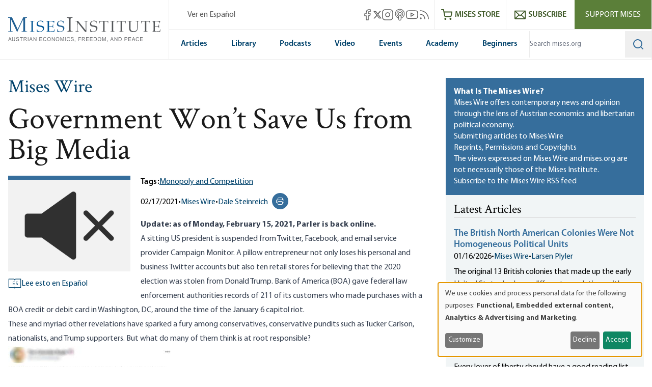

--- FILE ---
content_type: text/html; charset=UTF-8
request_url: https://mises.org/mises-wire/government-wont-save-us-big-media
body_size: 87677
content:
<!DOCTYPE html>
<html lang="en" dir="ltr" prefix="og: https://ogp.me/ns#" class="scroll-smooth">
  <head>
    <script>
      // Set consent mode defaults to denied before any tags load
      window.dataLayer = window.dataLayer || [];
      function gtag(){dataLayer.push(arguments);}
      if (localStorage.getItem('klaro') === null) {
        gtag('consent', 'default', {
          ad_storage: 'denied',
          analytics_storage: 'denied',
          ad_user_data: 'denied',
          ad_personalization: 'denied'
        });
      } else {
        const klaroData = JSON.parse(decodeURIComponent(localStorage.getItem('klaro')));
        gtag('consent', 'default', {
          ad_storage: klaroData.ga || klaroData.gtm ? 'granted' : 'denied',
          analytics_storage: klaroData.ga || klaroData.gtm || klaroData.matomo ? 'granted' : 'denied',
          ad_user_data: klaroData.ga || klaroData.gtm ? 'granted' : 'denied',
          ad_personalization: klaroData.ga || klaroData.gtm ? 'granted' : 'denied'
        });
      }
    </script>
    <link rel="icon" href="https://cdn.mises.org/favicon.ico" type="image/x-icon" />
    <meta charset="utf-8" />
<script>(function(w,d,s,l,i){w[l]=w[l]||[];w[l].push({'gtm.start':
new Date().getTime(),event:'gtm.js'});var f=d.getElementsByTagName(s)[0],
j=d.createElement(s),dl=l!='dataLayer'?'&amp;l='+l:'';j.async=true;j.src=
'https://www.googletagmanager.com/gtm.js?id='+i+dl;f.parentNode.insertBefore(j,f);
})(window,document,'script','dataLayer','GTM-588JCSW');
</script>
<meta name="description" content="It&#039;s conservatives, not libertarians, who are naïve about big media power." />
<link rel="canonical" href="https://mises.org/mises-wire/government-wont-save-us-big-media" />
<meta property="og:site_name" content="Mises Institute" />
<meta property="og:description" content="It&#039;s conservatives, not libertarians, who are naïve about big media power." />
<meta property="og:image" content="https://cdn.mises.org/styles/social_media/s3/static-page/img/silenced-wire.jpg?itok=7XFIuauJ" />
<meta name="twitter:card" content="summary_large_image" />
<meta name="twitter:site" content="@mises" />
<meta name="twitter:description" content="It&#039;s conservatives, not libertarians, who are naïve about big media power." />
<meta name="twitter:title" content="Government Won&#039;t Save Us from Big Media" />
<meta name="twitter:image" content="https://cdn.mises.org/styles/social_media/s3/static-page/img/silenced-wire.jpg?itok=7XFIuauJ" />
<meta name="Generator" content="Drupal 11 (https://www.drupal.org)" />
<meta name="MobileOptimized" content="width" />
<meta name="HandheldFriendly" content="true" />
<meta name="viewport" content="width=device-width, initial-scale=1.0" />
<style>.-translate-x-1\/2,.-translate-y-0\.5,.-translate-y-1\/2,.atom-svg,.focus\:-translate-y-1,.group-\[\.open\]\:-rotate-45,.group-\[\.open\]\:rotate-45,.group-\[\.open\]\:translate-y-\[-0\.3rem\],.group-\[\.open\]\:translate-y-\[0\.7rem\],.group-open\/top\:-rotate-180,.group-open\:-rotate-180,.hover\:-translate-y-1,.hover\:scale-110,.rotate-0,.transform,.translate-x-\[-50\%\],.translate-y-0,.translate-y-0\.5,.translate-y-\[-50\%\]{--tw-translate-x:0;--tw-translate-y:0;--tw-rotate:0;--tw-skew-x:0;--tw-skew-y:0;--tw-scale-x:1;--tw-scale-y:1}.shadow,.shadow-lg,.shadow-md,.shadow-xl{--tw-ring-offset-shadow:0 0 #0000;--tw-ring-shadow:0 0 #0000;--tw-shadow:0 0 #0000;--tw-shadow-colored:0 0 #0000}.focus\:ring{--tw-ring-inset: ;--tw-ring-offset-width:0px;--tw-ring-offset-color:#fff;--tw-ring-color:rgba(59,130,246,.5);--tw-ring-offset-shadow:0 0 #0000;--tw-ring-shadow:0 0 #0000;--tw-shadow:0 0 #0000;--tw-shadow-colored:0 0 #0000}.blur,.filter,.primary-content:before{--tw-blur: ;--tw-brightness: ;--tw-contrast: ;--tw-grayscale: ;--tw-hue-rotate: ;--tw-invert: ;--tw-saturate: ;--tw-sepia: ;--tw-drop-shadow: }/*! tailwindcss v3.4.18 | MIT License | https://tailwindcss.com*/*,:after,:before{box-sizing:border-box;border:0 solid #e5e7eb}:after,:before{--tw-content:""}:host,html{line-height:1.5;-webkit-text-size-adjust:100%;-moz-tab-size:4;-o-tab-size:4;tab-size:4;font-family:ui-sans-serif,system-ui,sans-serif,Apple Color Emoji,Segoe UI Emoji,Segoe UI Symbol,Noto Color Emoji;font-feature-settings:normal;font-variation-settings:normal;-webkit-tap-highlight-color:transparent}body{margin:0;line-height:inherit}hr{height:0;color:inherit;border-top-width:1px}abbr:where([title]){-webkit-text-decoration:underline dotted;text-decoration:underline dotted}h1,h2,h3,h4,h5,h6{font-size:inherit;font-weight:inherit}a{color:inherit;text-decoration:inherit}b,strong{font-weight:bolder}code,kbd,pre,samp{font-family:ui-monospace,SFMono-Regular,Menlo,Monaco,Consolas,Liberation Mono,Courier New,monospace;font-feature-settings:normal;font-variation-settings:normal;font-size:1em}small{font-size:80%}sub,sup{font-size:75%;line-height:0;position:relative;vertical-align:baseline}sub{bottom:-.25em}sup{top:-.5em}table{text-indent:0;border-color:inherit;border-collapse:collapse}button,input,optgroup,select,textarea{font-family:inherit;font-feature-settings:inherit;font-variation-settings:inherit;font-size:100%;font-weight:inherit;line-height:inherit;letter-spacing:inherit;color:inherit;margin:0;padding:0}button,select{text-transform:none}button,input:where([type=button]),input:where([type=reset]),input:where([type=submit]){-webkit-appearance:button;background-color:transparent;background-image:none}:-moz-focusring{outline:auto}:-moz-ui-invalid{box-shadow:none}progress{vertical-align:baseline}::-webkit-inner-spin-button,::-webkit-outer-spin-button{height:auto}[type=search]{-webkit-appearance:textfield;outline-offset:-2px}::-webkit-search-decoration{-webkit-appearance:none}::-webkit-file-upload-button{-webkit-appearance:button;font:inherit}summary{display:list-item}blockquote,dd,dl,figure,h1,h2,h3,h4,h5,h6,hr,p,pre{margin:0}fieldset{margin:0}fieldset,legend{padding:0}menu,ol,ul{list-style:none;margin:0;padding:0}dialog{padding:0}textarea{resize:vertical}input::-moz-placeholder,textarea::-moz-placeholder{opacity:1;color:#9ca3af}input::placeholder,textarea::placeholder{opacity:1;color:#9ca3af}[role=button],button{cursor:pointer}:disabled{cursor:default}audio,canvas,embed,iframe,img,object,svg,video{display:block;vertical-align:middle}img,video{max-width:100%;height:auto}[hidden]:where(:not([hidden=until-found])){display:none}[multiple],[type=date],[type=datetime-local],[type=email],[type=month],[type=number],[type=password],[type=search],[type=tel],[type=text],[type=time],[type=url],[type=week],input:where(:not([type])),select,textarea{-webkit-appearance:none;-moz-appearance:none;appearance:none;background-color:#fff;border-color:#6b7280;border-width:1px;border-radius:0;padding:.5rem .75rem;font-size:1rem;line-height:1.5rem;--tw-shadow:0 0 #0000}[multiple]:focus,[type=date]:focus,[type=datetime-local]:focus,[type=email]:focus,[type=month]:focus,[type=number]:focus,[type=password]:focus,[type=search]:focus,[type=tel]:focus,[type=text]:focus,[type=time]:focus,[type=url]:focus,[type=week]:focus,input:where(:not([type])):focus,select:focus,textarea:focus{outline:2px solid transparent;outline-offset:2px;--tw-ring-inset:var(--tw-empty,/*!*/ /*!*/);--tw-ring-offset-width:0px;--tw-ring-offset-color:#fff;--tw-ring-color:#2563eb;--tw-ring-offset-shadow:var(--tw-ring-inset) 0 0 0 var(--tw-ring-offset-width) var(--tw-ring-offset-color);--tw-ring-shadow:var(--tw-ring-inset) 0 0 0 calc(1px + var(--tw-ring-offset-width)) var(--tw-ring-color);box-shadow:var(--tw-ring-offset-shadow),var(--tw-ring-shadow),var(--tw-shadow);border-color:#2563eb}input::-moz-placeholder,textarea::-moz-placeholder{color:#6b7280;opacity:1}input::placeholder,textarea::placeholder{color:#6b7280;opacity:1}::-webkit-datetime-edit-fields-wrapper{padding:0}::-webkit-date-and-time-value{min-height:1.5em;text-align:inherit}::-webkit-datetime-edit{display:inline-flex}::-webkit-datetime-edit,::-webkit-datetime-edit-day-field,::-webkit-datetime-edit-hour-field,::-webkit-datetime-edit-meridiem-field,::-webkit-datetime-edit-millisecond-field,::-webkit-datetime-edit-minute-field,::-webkit-datetime-edit-month-field,::-webkit-datetime-edit-second-field,::-webkit-datetime-edit-year-field{padding-top:0;padding-bottom:0}select{background-image:url("data:image/svg+xml;charset=utf-8,%3Csvg xmlns='http://www.w3.org/2000/svg' fill='none' viewBox='0 0 20 20'%3E%3Cpath stroke='%236b7280' stroke-linecap='round' stroke-linejoin='round' stroke-width='1.5' d='m6 8 4 4 4-4'/%3E%3C/svg%3E");background-position:right .5rem center;background-repeat:no-repeat;background-size:1.5em 1.5em;padding-right:2.5rem;-webkit-print-color-adjust:exact;print-color-adjust:exact}[multiple],[size]:where(select:not([size="1"])){background-image:none;background-position:0 0;background-repeat:unset;background-size:initial;padding-right:.75rem;-webkit-print-color-adjust:unset;print-color-adjust:unset}[type=checkbox],[type=radio]{-webkit-appearance:none;-moz-appearance:none;appearance:none;padding:0;-webkit-print-color-adjust:exact;print-color-adjust:exact;display:inline-block;vertical-align:middle;background-origin:border-box;-webkit-user-select:none;-moz-user-select:none;user-select:none;flex-shrink:0;height:1rem;width:1rem;color:#2563eb;background-color:#fff;border-color:#6b7280;border-width:1px;--tw-shadow:0 0 #0000}[type=checkbox]{border-radius:0}[type=radio]{border-radius:100%}[type=checkbox]:focus,[type=radio]:focus{outline:2px solid transparent;outline-offset:2px;--tw-ring-inset:var(--tw-empty,/*!*/ /*!*/);--tw-ring-offset-width:2px;--tw-ring-offset-color:#fff;--tw-ring-color:#2563eb;--tw-ring-offset-shadow:var(--tw-ring-inset) 0 0 0 var(--tw-ring-offset-width) var(--tw-ring-offset-color);--tw-ring-shadow:var(--tw-ring-inset) 0 0 0 calc(2px + var(--tw-ring-offset-width)) var(--tw-ring-color);box-shadow:var(--tw-ring-offset-shadow),var(--tw-ring-shadow),var(--tw-shadow)}[type=checkbox]:checked,[type=radio]:checked{border-color:transparent;background-color:currentColor;background-size:100% 100%;background-position:50%;background-repeat:no-repeat}[type=checkbox]:checked{background-image:url("data:image/svg+xml;charset=utf-8,%3Csvg xmlns='http://www.w3.org/2000/svg' fill='%23fff' viewBox='0 0 16 16'%3E%3Cpath d='M12.207 4.793a1 1 0 0 1 0 1.414l-5 5a1 1 0 0 1-1.414 0l-2-2a1 1 0 0 1 1.414-1.414L6.5 9.086l4.293-4.293a1 1 0 0 1 1.414 0'/%3E%3C/svg%3E")}@media (forced-colors:active) {[type=checkbox]:checked{-webkit-appearance:auto;-moz-appearance:auto;appearance:auto}}[type=radio]:checked{background-image:url("data:image/svg+xml;charset=utf-8,%3Csvg xmlns='http://www.w3.org/2000/svg' fill='%23fff' viewBox='0 0 16 16'%3E%3Ccircle cx='8' cy='8' r='3'/%3E%3C/svg%3E")}@media (forced-colors:active) {[type=radio]:checked{-webkit-appearance:auto;-moz-appearance:auto;appearance:auto}}[type=checkbox]:checked:focus,[type=checkbox]:checked:hover,[type=radio]:checked:focus,[type=radio]:checked:hover{border-color:transparent;background-color:currentColor}[type=checkbox]:indeterminate{background-image:url("data:image/svg+xml;charset=utf-8,%3Csvg xmlns='http://www.w3.org/2000/svg' fill='none' viewBox='0 0 16 16'%3E%3Cpath stroke='%23fff' stroke-linecap='round' stroke-linejoin='round' stroke-width='2' d='M4 8h8'/%3E%3C/svg%3E");border-color:transparent;background-color:currentColor;background-size:100% 100%;background-position:50%;background-repeat:no-repeat}@media (forced-colors:active) {[type=checkbox]:indeterminate{-webkit-appearance:auto;-moz-appearance:auto;appearance:auto}}[type=checkbox]:indeterminate:focus,[type=checkbox]:indeterminate:hover{border-color:transparent;background-color:currentColor}[type=file]{background:unset;border-color:inherit;border-width:0;border-radius:0;padding:0;font-size:unset;line-height:inherit}[type=file]:focus{outline:1px solid ButtonText;outline:1px auto -webkit-focus-ring-color}:root{--color-misesBlue:#366e9c;--color-misesBlueHover:#00426b;--color-misesBlueDark:#00426b;--color-misesGreyBlue:#e4ebee;--color-misesGreyBlueLight:#f3f6f7;--color-misesGrey:#494e54;--color-misesGreyLight:#d9d9d9;--color-misesGreyDark:#1a1a1a;--color-misesGreen:#5a8131;--color-misesGreenLight:#5b7f39;--color-misesGreenDark:#3d5826}@font-face{font-family:Crimson;src:url(/themes/custom/mises/assets/fonts/crimson/crimsontext-roman-webfont.woff2) format("woff2"),url(/themes/custom/mises/assets/fonts/crimson/crimsontext-roman-webfont.woff) format("woff");font-weight:400;font-style:normal;font-display:swap}@font-face{font-family:Crimson;src:url(/themes/custom/mises/assets/fonts/crimson/CrimsonText-Semibold.woff2) format("woff2"),url(/themes/custom/mises/assets/fonts/crimson/CrimsonText-Semibold.woff) format("woff");font-weight:700;font-style:normal;font-display:swap}@font-face{font-family:Myriad Pro;src:url(/themes/custom/mises/assets/fonts/myriad/MYRIADPRO-REGULAR.woff2) format("woff2"),url(/themes/custom/mises/assets/fonts/myriad/MYRIADPRO-REGULAR.woff) format("woff");font-style:normal;font-weight:400;font-display:swap}@font-face{font-family:Myriad Pro;src:url(/themes/custom/mises/assets/fonts/myriad/MYRIADPRO-BOLD.woff2) format("woff2"),url(/themes/custom/mises/assets/fonts/myriad/MYRIADPRO-BOLD.woff) format("woff");font-style:normal;font-weight:700;font-display:swap}@font-face{font-family:Myriad Pro;src:url(/themes/custom/mises/assets/fonts/myriad/MYRIADPRO-SEMIBOLD.woff) format("woff"),url(/themes/custom/mises/assets/fonts/myriad/MYRIADPRO-SEMIBOLDIT.woff) format("woff");font-style:normal;font-weight:600;font-display:swap}.container{width:100%;margin-right:auto;margin-left:auto;padding-right:1rem;padding-left:1rem}@media (min-width:1320px){.container{max-width:1320px}}@media (min-width:1536px){.container{max-width:1536px}}.prose{color:var(--tw-prose-body);max-width:65ch}.prose :where(p):not(:where([class~=not-prose],[class~=not-prose] *)){margin-top:1.25em;margin-bottom:1.25em}.prose :where([class~=lead]):not(:where([class~=not-prose],[class~=not-prose] *)){color:var(--tw-prose-lead);font-size:1.25em;line-height:1.6;margin-top:1.2em;margin-bottom:1.2em}.prose :where(a):not(:where([class~=not-prose],[class~=not-prose] *)){color:#00426b;text-decoration:underline;font-weight:500}.prose :where(strong):not(:where([class~=not-prose],[class~=not-prose] *)){color:var(--tw-prose-bold);font-weight:600}.prose :where(a strong):not(:where([class~=not-prose],[class~=not-prose] *)){color:inherit}.prose :where(blockquote strong):not(:where([class~=not-prose],[class~=not-prose] *)){color:inherit}.prose :where(thead th strong):not(:where([class~=not-prose],[class~=not-prose] *)){color:inherit}.prose :where(ol):not(:where([class~=not-prose],[class~=not-prose] *)){list-style-type:decimal;margin-top:1.25em;margin-bottom:1.25em;padding-inline-start:1.625em}.prose :where(ol[type=A]):not(:where([class~=not-prose],[class~=not-prose] *)){list-style-type:upper-alpha}.prose :where(ol[type=a]):not(:where([class~=not-prose],[class~=not-prose] *)){list-style-type:lower-alpha}.prose :where(ol[type=A s]):not(:where([class~=not-prose],[class~=not-prose] *)){list-style-type:upper-alpha}.prose :where(ol[type=a s]):not(:where([class~=not-prose],[class~=not-prose] *)){list-style-type:lower-alpha}.prose :where(ol[type=I]):not(:where([class~=not-prose],[class~=not-prose] *)){list-style-type:upper-roman}.prose :where(ol[type=i]):not(:where([class~=not-prose],[class~=not-prose] *)){list-style-type:lower-roman}.prose :where(ol[type=I s]):not(:where([class~=not-prose],[class~=not-prose] *)){list-style-type:upper-roman}.prose :where(ol[type=i s]):not(:where([class~=not-prose],[class~=not-prose] *)){list-style-type:lower-roman}.prose :where(ol[type="1"]):not(:where([class~=not-prose],[class~=not-prose] *)){list-style-type:decimal}.prose :where(ul):not(:where([class~=not-prose],[class~=not-prose] *)){list-style-type:disc;margin-top:1.25em;margin-bottom:1.25em;padding-inline-start:1.625em}.prose :where(ol>li):not(:where([class~=not-prose],[class~=not-prose] *))::marker{font-weight:400;color:var(--tw-prose-counters)}.prose :where(ul>li):not(:where([class~=not-prose],[class~=not-prose] *))::marker{color:var(--tw-prose-bullets)}.prose :where(dt):not(:where([class~=not-prose],[class~=not-prose] *)){color:var(--tw-prose-headings);font-weight:600;margin-top:1.25em}.prose :where(hr):not(:where([class~=not-prose],[class~=not-prose] *)){border-color:var(--tw-prose-hr);border-top-width:1px;margin-top:3em;margin-bottom:3em}.prose :where(blockquote):not(:where([class~=not-prose],[class~=not-prose] *)){font-weight:inherit;font-style:normal;color:var(--tw-prose-quotes);border-inline-start-width:.25rem;border-inline-start-color:var(--tw-prose-quote-borders);quotes:"\201C""\201D""\2018""\2019";margin-top:1.6em;margin-bottom:1.6em;padding-inline-start:1em;display:inline-block;background-color:rgba(228,235,238,.5);padding:2.5rem 2rem 2.5rem 6rem;border:none}.prose :where(blockquote):not(:where([class~=not-prose],[class~=not-prose] *)) p:first-of-type{position:relative}.prose :where(blockquote):not(:where([class~=not-prose],[class~=not-prose] *)) p:last-of-type{margin-bottom:0}.prose :where(blockquote):not(:where([class~=not-prose],[class~=not-prose] *)) p:first-of-type:before{content:"“";color:var(--color-misesBlue);font-family:Crimson;position:absolute;top:0;left:-4.5rem;font-size:12rem;line-height:8rem;font-weight:700}.prose :where(blockquote):not(:where([class~=not-prose],[class~=not-prose] *)) p:first-of-type:after{content:none}@media (max-width:767px){.prose :where(blockquote):not(:where([class~=not-prose],[class~=not-prose] *)){padding-left:3rem}.prose :where(blockquote):not(:where([class~=not-prose],[class~=not-prose] *)) p:first-of-type:before{font-size:4rem;line-height:3rem;left:-2rem}}.prose :where(blockquote p:first-of-type):not(:where([class~=not-prose],[class~=not-prose] *)):before{content:open-quote}.prose :where(blockquote p:last-of-type):not(:where([class~=not-prose],[class~=not-prose] *)):after{content:close-quote}.prose :where(h1):not(:where([class~=not-prose],[class~=not-prose] *)){color:var(--tw-prose-headings);font-weight:800;font-size:2.25em;margin-top:0;margin-bottom:.8888889em;line-height:1.1111111}.prose :where(h1 strong):not(:where([class~=not-prose],[class~=not-prose] *)){font-weight:900;color:inherit}.prose :where(h2):not(:where([class~=not-prose],[class~=not-prose] *)){color:var(--tw-prose-headings);font-weight:700;font-size:1.5em;margin-top:2em;margin-bottom:1em;line-height:1.3333333}.prose :where(h2 strong):not(:where([class~=not-prose],[class~=not-prose] *)){font-weight:800;color:inherit}.prose :where(h3):not(:where([class~=not-prose],[class~=not-prose] *)){color:var(--tw-prose-headings);font-weight:600;font-size:1.25em;margin-top:1.6em;margin-bottom:.6em;line-height:1.6}.prose :where(h3 strong):not(:where([class~=not-prose],[class~=not-prose] *)){font-weight:700;color:inherit}.prose :where(h4):not(:where([class~=not-prose],[class~=not-prose] *)){color:var(--tw-prose-headings);font-weight:600;margin-top:1.5em;margin-bottom:.5em;line-height:1.5}.prose :where(h4 strong):not(:where([class~=not-prose],[class~=not-prose] *)){font-weight:700;color:inherit}.prose :where(img):not(:where([class~=not-prose],[class~=not-prose] *)){margin-top:2em;margin-bottom:2em}.prose :where(picture):not(:where([class~=not-prose],[class~=not-prose] *)){display:block;margin-top:2em;margin-bottom:2em}.prose :where(video):not(:where([class~=not-prose],[class~=not-prose] *)){margin-top:2em;margin-bottom:2em}.prose :where(kbd):not(:where([class~=not-prose],[class~=not-prose] *)){font-weight:500;font-family:inherit;color:var(--tw-prose-kbd);box-shadow:0 0 0 1px var(--tw-prose-kbd-shadows),0 3px 0 var(--tw-prose-kbd-shadows);font-size:.875em;border-radius:.3125rem;padding-top:.1875em;padding-inline-end:.375em;padding-bottom:.1875em;padding-inline-start:.375em}.prose :where(code):not(:where([class~=not-prose],[class~=not-prose] *)){color:var(--tw-prose-code);font-weight:600;font-size:.875em}.prose :where(code):not(:where([class~=not-prose],[class~=not-prose] *)):before{content:"`"}.prose :where(code):not(:where([class~=not-prose],[class~=not-prose] *)):after{content:"`"}.prose :where(a code):not(:where([class~=not-prose],[class~=not-prose] *)){color:inherit}.prose :where(h1 code):not(:where([class~=not-prose],[class~=not-prose] *)){color:inherit}.prose :where(h2 code):not(:where([class~=not-prose],[class~=not-prose] *)){color:inherit;font-size:.875em}.prose :where(h3 code):not(:where([class~=not-prose],[class~=not-prose] *)){color:inherit;font-size:.9em}.prose :where(h4 code):not(:where([class~=not-prose],[class~=not-prose] *)){color:inherit}.prose :where(blockquote code):not(:where([class~=not-prose],[class~=not-prose] *)){color:inherit}.prose :where(thead th code):not(:where([class~=not-prose],[class~=not-prose] *)){color:inherit}.prose :where(pre):not(:where([class~=not-prose],[class~=not-prose] *)){color:var(--tw-prose-pre-code);background-color:var(--tw-prose-pre-bg);overflow-x:auto;font-weight:400;font-size:.875em;line-height:1.7142857;margin-top:1.7142857em;margin-bottom:1.7142857em;border-radius:.375rem;padding-top:.8571429em;padding-inline-end:1.1428571em;padding-bottom:.8571429em;padding-inline-start:1.1428571em}.prose :where(pre code):not(:where([class~=not-prose],[class~=not-prose] *)){background-color:transparent;border-width:0;border-radius:0;padding:0;font-weight:inherit;color:inherit;font-size:inherit;font-family:inherit;line-height:inherit}.prose :where(pre code):not(:where([class~=not-prose],[class~=not-prose] *)):before{content:none}.prose :where(pre code):not(:where([class~=not-prose],[class~=not-prose] *)):after{content:none}.prose :where(table):not(:where([class~=not-prose],[class~=not-prose] *)){width:100%;table-layout:auto;margin-top:2em;margin-bottom:2em;font-size:.875em;line-height:1.7142857}.prose :where(thead):not(:where([class~=not-prose],[class~=not-prose] *)){border-bottom-width:1px;border-bottom-color:var(--tw-prose-th-borders)}.prose :where(thead th):not(:where([class~=not-prose],[class~=not-prose] *)){color:var(--tw-prose-headings);font-weight:600;vertical-align:bottom;padding-inline-end:.5714286em;padding-bottom:.5714286em;padding-inline-start:.5714286em}.prose :where(tbody tr):not(:where([class~=not-prose],[class~=not-prose] *)){border-bottom-width:1px;border-bottom-color:var(--tw-prose-td-borders)}.prose :where(tbody tr:last-child):not(:where([class~=not-prose],[class~=not-prose] *)){border-bottom-width:0}.prose :where(tbody td):not(:where([class~=not-prose],[class~=not-prose] *)){vertical-align:baseline}.prose :where(tfoot):not(:where([class~=not-prose],[class~=not-prose] *)){border-top-width:1px;border-top-color:var(--tw-prose-th-borders)}.prose :where(tfoot td):not(:where([class~=not-prose],[class~=not-prose] *)){vertical-align:top}.prose :where(th,td):not(:where([class~=not-prose],[class~=not-prose] *)){text-align:start}.prose :where(figure>*):not(:where([class~=not-prose],[class~=not-prose] *)){margin-top:0;margin-bottom:0}.prose :where(figcaption):not(:where([class~=not-prose],[class~=not-prose] *)){color:var(--tw-prose-captions);font-size:.875em;line-height:1.4285714;margin-top:.8571429em}.prose{--tw-prose-body:#374151;--tw-prose-headings:#111827;--tw-prose-lead:#4b5563;--tw-prose-links:#111827;--tw-prose-bold:#111827;--tw-prose-counters:#6b7280;--tw-prose-bullets:#d1d5db;--tw-prose-hr:#e5e7eb;--tw-prose-quotes:#111827;--tw-prose-quote-borders:#e5e7eb;--tw-prose-captions:#6b7280;--tw-prose-kbd:#111827;--tw-prose-kbd-shadows:rgba(17,24,39,.1);--tw-prose-code:#111827;--tw-prose-pre-code:#e5e7eb;--tw-prose-pre-bg:#1f2937;--tw-prose-th-borders:#d1d5db;--tw-prose-td-borders:#e5e7eb;--tw-prose-invert-body:#d1d5db;--tw-prose-invert-headings:#fff;--tw-prose-invert-lead:#9ca3af;--tw-prose-invert-links:#fff;--tw-prose-invert-bold:#fff;--tw-prose-invert-counters:#9ca3af;--tw-prose-invert-bullets:#4b5563;--tw-prose-invert-hr:#374151;--tw-prose-invert-quotes:#f3f4f6;--tw-prose-invert-quote-borders:#374151;--tw-prose-invert-captions:#9ca3af;--tw-prose-invert-kbd:#fff;--tw-prose-invert-kbd-shadows:hsla(0,0%,100%,.1);--tw-prose-invert-code:#fff;--tw-prose-invert-pre-code:#d1d5db;--tw-prose-invert-pre-bg:rgba(0,0,0,.5);--tw-prose-invert-th-borders:#4b5563;--tw-prose-invert-td-borders:#374151;font-size:1rem;line-height:1.75}.prose :where(picture>img):not(:where([class~=not-prose],[class~=not-prose] *)){margin-top:0;margin-bottom:0}.prose :where(li):not(:where([class~=not-prose],[class~=not-prose] *)){margin-top:.5em;margin-bottom:.5em}.prose :where(ol>li):not(:where([class~=not-prose],[class~=not-prose] *)){padding-inline-start:.375em}.prose :where(ul>li):not(:where([class~=not-prose],[class~=not-prose] *)){padding-inline-start:.375em}.prose :where(.prose>ul>li p):not(:where([class~=not-prose],[class~=not-prose] *)){margin-top:.75em;margin-bottom:.75em}.prose :where(.prose>ul>li>p:first-child):not(:where([class~=not-prose],[class~=not-prose] *)){margin-top:1.25em}.prose :where(.prose>ul>li>p:last-child):not(:where([class~=not-prose],[class~=not-prose] *)){margin-bottom:1.25em}.prose :where(.prose>ol>li>p:first-child):not(:where([class~=not-prose],[class~=not-prose] *)){margin-top:1.25em}.prose :where(.prose>ol>li>p:last-child):not(:where([class~=not-prose],[class~=not-prose] *)){margin-bottom:1.25em}.prose :where(ul ul,ul ol,ol ul,ol ol):not(:where([class~=not-prose],[class~=not-prose] *)){margin-top:.75em;margin-bottom:.75em}.prose :where(dl):not(:where([class~=not-prose],[class~=not-prose] *)){margin-top:1.25em;margin-bottom:1.25em}.prose :where(dd):not(:where([class~=not-prose],[class~=not-prose] *)){margin-top:.5em;padding-inline-start:1.625em}.prose :where(hr+*):not(:where([class~=not-prose],[class~=not-prose] *)){margin-top:0}.prose :where(h2+*):not(:where([class~=not-prose],[class~=not-prose] *)){margin-top:0}.prose :where(h3+*):not(:where([class~=not-prose],[class~=not-prose] *)){margin-top:0}.prose :where(h4+*):not(:where([class~=not-prose],[class~=not-prose] *)){margin-top:0}.prose :where(thead th:first-child):not(:where([class~=not-prose],[class~=not-prose] *)){padding-inline-start:0}.prose :where(thead th:last-child):not(:where([class~=not-prose],[class~=not-prose] *)){padding-inline-end:0}.prose :where(tbody td,tfoot td):not(:where([class~=not-prose],[class~=not-prose] *)){padding-top:.5714286em;padding-inline-end:.5714286em;padding-bottom:.5714286em;padding-inline-start:.5714286em}.prose :where(tbody td:first-child,tfoot td:first-child):not(:where([class~=not-prose],[class~=not-prose] *)){padding-inline-start:0}.prose :where(tbody td:last-child,tfoot td:last-child):not(:where([class~=not-prose],[class~=not-prose] *)){padding-inline-end:0}.prose :where(figure):not(:where([class~=not-prose],[class~=not-prose] *)){margin-top:2em;margin-bottom:2em}.prose :where(.prose>:first-child):not(:where([class~=not-prose],[class~=not-prose] *)){margin-top:0}.prose :where(.prose>:last-child):not(:where([class~=not-prose],[class~=not-prose] *)){margin-bottom:0}.prose :where([class~=align-left]):not(:where([class~=not-prose],[class~=not-prose] *)){margin-right:.5em}.prose :where([class~=align-right]):not(:where([class~=not-prose],[class~=not-prose] *)){margin-left:.5em}.prose :where([class~=align-center]):not(:where([class~=not-prose],[class~=not-prose] *)){width:-moz-fit-content;width:fit-content;margin-left:auto;margin-right:auto}.prose :where(img[class~=align-center]):not(:where([class~=not-prose],[class~=not-prose] *)){width:auto;display:inline-block;margin-left:auto;margin-right:auto}.prose :where(table thead td):not(:where([class~=not-prose],[class~=not-prose] *)){font-weight:700}.prose :where(a[class~=cta-button]):not(:where([class~=not-prose],[class~=not-prose] *)){display:inline-block;padding:.25em 1.25em;background-color:transparent;border:1px solid #38709e;text-decoration:none;text-decoration-line:none}.prose :where(a[class~=cta-button]):not(:where([class~=not-prose],[class~=not-prose] *)):hover{color:#fff;background-color:#5b7f39;border-color:#5b7f39}.prose :where(a[class~=cta-button]):not(:where([class~=not-prose],[class~=not-prose] *)):focus{color:#fff;background-color:#5b7f39;border-color:#5b7f39}.prose :where(figure img):not(:where([class~=not-prose],[class~=not-prose] *)){margin-bottom:0}.prose :where(figure video):not(:where([class~=not-prose],[class~=not-prose] *)){margin-bottom:0}.prose :where(figure audio):not(:where([class~=not-prose],[class~=not-prose] *)){width:100%;margin-bottom:0}.prose :where([class~=media-oembed-content]):not(:where([class~=not-prose],[class~=not-prose] *)){width:100%}.prose :where(figure figcaption):not(:where([class~=not-prose],[class~=not-prose] *)){margin-top:-.25rem;text-align:center;background-color:#f3f6f7;padding-top:.75em;padding-bottom:.5em}.prose :where(blockquote[class~=simple]):not(:where([class~=not-prose],[class~=not-prose] *)){display:inline-block;margin-top:0;margin-bottom:0;background-color:unset;padding:0 2.5rem;border:none;font-style:normal;font-weight:inherit}.prose :where(blockquote[class~=simple]):not(:where([class~=not-prose],[class~=not-prose] *)) p:first-of-type:before{content:none}.prose :where(blockquote[class~=simple]):not(:where([class~=not-prose],[class~=not-prose] *)) p:first-of-type{position:relative}.prose :where(blockquote[class~=simple]):not(:where([class~=not-prose],[class~=not-prose] *)) p:last-of-type{margin-bottom:0}@media (max-width:767px){.prose :where(blockquote[class~=simple]):not(:where([class~=not-prose],[class~=not-prose] *)){padding-left:3rem}}.prose :where(.footnotes__item-wrapper p):not(:where([class~=not-prose],[class~=not-prose] *)){margin-bottom:.5em}.prose-lg{font-size:1.125rem;line-height:1.7777778}.prose-lg :where(p):not(:where([class~=not-prose],[class~=not-prose] *)){margin-top:1.3333333em;margin-bottom:1.3333333em}.prose-lg :where([class~=lead]):not(:where([class~=not-prose],[class~=not-prose] *)){font-size:1.2222222em;line-height:1.4545455;margin-top:1.0909091em;margin-bottom:1.0909091em}.prose-lg :where(blockquote):not(:where([class~=not-prose],[class~=not-prose] *)){margin-top:1.6666667em;margin-bottom:1.6666667em;padding-inline-start:1em}.prose-lg :where(h1):not(:where([class~=not-prose],[class~=not-prose] *)){font-size:2.6666667em;margin-top:0;margin-bottom:.8333333em;line-height:1}.prose-lg :where(h2):not(:where([class~=not-prose],[class~=not-prose] *)){font-size:1.6666667em;margin-top:1.8666667em;margin-bottom:1.0666667em;line-height:1.3333333}.prose-lg :where(h3):not(:where([class~=not-prose],[class~=not-prose] *)){font-size:1.3333333em;margin-top:1.6666667em;margin-bottom:.6666667em;line-height:1.5}.prose-lg :where(h4):not(:where([class~=not-prose],[class~=not-prose] *)){margin-top:1.7777778em;margin-bottom:.4444444em;line-height:1.5555556}.prose-lg :where(img):not(:where([class~=not-prose],[class~=not-prose] *)){margin-top:1.7777778em;margin-bottom:1.7777778em}.prose-lg :where(picture):not(:where([class~=not-prose],[class~=not-prose] *)){margin-top:1.7777778em;margin-bottom:1.7777778em}.prose-lg :where(picture>img):not(:where([class~=not-prose],[class~=not-prose] *)){margin-top:0;margin-bottom:0}.prose-lg :where(video):not(:where([class~=not-prose],[class~=not-prose] *)){margin-top:1.7777778em;margin-bottom:1.7777778em}.prose-lg :where(kbd):not(:where([class~=not-prose],[class~=not-prose] *)){font-size:.8888889em;border-radius:.3125rem;padding-top:.2222222em;padding-inline-end:.4444444em;padding-bottom:.2222222em;padding-inline-start:.4444444em}.prose-lg :where(code):not(:where([class~=not-prose],[class~=not-prose] *)){font-size:.8888889em}.prose-lg :where(h2 code):not(:where([class~=not-prose],[class~=not-prose] *)){font-size:.8666667em}.prose-lg :where(h3 code):not(:where([class~=not-prose],[class~=not-prose] *)){font-size:.875em}.prose-lg :where(pre):not(:where([class~=not-prose],[class~=not-prose] *)){font-size:.8888889em;line-height:1.75;margin-top:2em;margin-bottom:2em;border-radius:.375rem;padding-top:1em;padding-inline-end:1.5em;padding-bottom:1em;padding-inline-start:1.5em}.prose-lg :where(ol):not(:where([class~=not-prose],[class~=not-prose] *)){margin-top:1.3333333em;margin-bottom:1.3333333em;padding-inline-start:1.5555556em}.prose-lg :where(ul):not(:where([class~=not-prose],[class~=not-prose] *)){margin-top:1.3333333em;margin-bottom:1.3333333em;padding-inline-start:1.5555556em}.prose-lg :where(li):not(:where([class~=not-prose],[class~=not-prose] *)){margin-top:.6666667em;margin-bottom:.6666667em}.prose-lg :where(ol>li):not(:where([class~=not-prose],[class~=not-prose] *)){padding-inline-start:.4444444em}.prose-lg :where(ul>li):not(:where([class~=not-prose],[class~=not-prose] *)){padding-inline-start:.4444444em}.prose-lg :where(.prose-lg>ul>li p):not(:where([class~=not-prose],[class~=not-prose] *)){margin-top:.8888889em;margin-bottom:.8888889em}.prose-lg :where(.prose-lg>ul>li>p:first-child):not(:where([class~=not-prose],[class~=not-prose] *)){margin-top:1.3333333em}.prose-lg :where(.prose-lg>ul>li>p:last-child):not(:where([class~=not-prose],[class~=not-prose] *)){margin-bottom:1.3333333em}.prose-lg :where(.prose-lg>ol>li>p:first-child):not(:where([class~=not-prose],[class~=not-prose] *)){margin-top:1.3333333em}.prose-lg :where(.prose-lg>ol>li>p:last-child):not(:where([class~=not-prose],[class~=not-prose] *)){margin-bottom:1.3333333em}.prose-lg :where(ul ul,ul ol,ol ul,ol ol):not(:where([class~=not-prose],[class~=not-prose] *)){margin-top:.8888889em;margin-bottom:.8888889em}.prose-lg :where(dl):not(:where([class~=not-prose],[class~=not-prose] *)){margin-top:1.3333333em;margin-bottom:1.3333333em}.prose-lg :where(dt):not(:where([class~=not-prose],[class~=not-prose] *)){margin-top:1.3333333em}.prose-lg :where(dd):not(:where([class~=not-prose],[class~=not-prose] *)){margin-top:.6666667em;padding-inline-start:1.5555556em}.prose-lg :where(hr):not(:where([class~=not-prose],[class~=not-prose] *)){margin-top:3.1111111em;margin-bottom:3.1111111em}.prose-lg :where(hr+*):not(:where([class~=not-prose],[class~=not-prose] *)){margin-top:0}.prose-lg :where(h2+*):not(:where([class~=not-prose],[class~=not-prose] *)){margin-top:0}.prose-lg :where(h3+*):not(:where([class~=not-prose],[class~=not-prose] *)){margin-top:0}.prose-lg :where(h4+*):not(:where([class~=not-prose],[class~=not-prose] *)){margin-top:0}.prose-lg :where(table):not(:where([class~=not-prose],[class~=not-prose] *)){font-size:.8888889em;line-height:1.5}.prose-lg :where(thead th):not(:where([class~=not-prose],[class~=not-prose] *)){padding-inline-end:.75em;padding-bottom:.75em;padding-inline-start:.75em}.prose-lg :where(thead th:first-child):not(:where([class~=not-prose],[class~=not-prose] *)){padding-inline-start:0}.prose-lg :where(thead th:last-child):not(:where([class~=not-prose],[class~=not-prose] *)){padding-inline-end:0}.prose-lg :where(tbody td,tfoot td):not(:where([class~=not-prose],[class~=not-prose] *)){padding-top:.75em;padding-inline-end:.75em;padding-bottom:.75em;padding-inline-start:.75em}.prose-lg :where(tbody td:first-child,tfoot td:first-child):not(:where([class~=not-prose],[class~=not-prose] *)){padding-inline-start:0}.prose-lg :where(tbody td:last-child,tfoot td:last-child):not(:where([class~=not-prose],[class~=not-prose] *)){padding-inline-end:0}.prose-lg :where(figure):not(:where([class~=not-prose],[class~=not-prose] *)){margin-top:1.7777778em;margin-bottom:1.7777778em}.prose-lg :where(figure>*):not(:where([class~=not-prose],[class~=not-prose] *)){margin-top:0;margin-bottom:0}.prose-lg :where(figcaption):not(:where([class~=not-prose],[class~=not-prose] *)){font-size:.8888889em;line-height:1.5;margin-top:1em}.prose-lg :where(.prose-lg>:first-child):not(:where([class~=not-prose],[class~=not-prose] *)){margin-top:0}.prose-lg :where(.prose-lg>:last-child):not(:where([class~=not-prose],[class~=not-prose] *)){margin-bottom:0}.prose-xl{font-size:1.25rem;line-height:1.8}.prose-xl :where(p):not(:where([class~=not-prose],[class~=not-prose] *)){margin-top:1.2em;margin-bottom:1.2em}.prose-xl :where([class~=lead]):not(:where([class~=not-prose],[class~=not-prose] *)){font-size:1.2em;line-height:1.5;margin-top:1em;margin-bottom:1em}.prose-xl :where(blockquote):not(:where([class~=not-prose],[class~=not-prose] *)){margin-top:1.6em;margin-bottom:1.6em;padding-inline-start:1.0666667em}.prose-xl :where(h1):not(:where([class~=not-prose],[class~=not-prose] *)){font-size:2.8em;margin-top:0;margin-bottom:.8571429em;line-height:1}.prose-xl :where(h2):not(:where([class~=not-prose],[class~=not-prose] *)){font-size:1.8em;margin-top:1.5555556em;margin-bottom:.8888889em;line-height:1.1111111}.prose-xl :where(h3):not(:where([class~=not-prose],[class~=not-prose] *)){font-size:1.5em;margin-top:1.6em;margin-bottom:.6666667em;line-height:1.3333333}.prose-xl :where(h4):not(:where([class~=not-prose],[class~=not-prose] *)){margin-top:1.8em;margin-bottom:.6em;line-height:1.6}.prose-xl :where(img):not(:where([class~=not-prose],[class~=not-prose] *)){margin-top:2em;margin-bottom:2em}.prose-xl :where(picture):not(:where([class~=not-prose],[class~=not-prose] *)){margin-top:2em;margin-bottom:2em}.prose-xl :where(picture>img):not(:where([class~=not-prose],[class~=not-prose] *)){margin-top:0;margin-bottom:0}.prose-xl :where(video):not(:where([class~=not-prose],[class~=not-prose] *)){margin-top:2em;margin-bottom:2em}.prose-xl :where(kbd):not(:where([class~=not-prose],[class~=not-prose] *)){font-size:.9em;border-radius:.3125rem;padding-top:.25em;padding-inline-end:.4em;padding-bottom:.25em;padding-inline-start:.4em}.prose-xl :where(code):not(:where([class~=not-prose],[class~=not-prose] *)){font-size:.9em}.prose-xl :where(h2 code):not(:where([class~=not-prose],[class~=not-prose] *)){font-size:.8611111em}.prose-xl :where(h3 code):not(:where([class~=not-prose],[class~=not-prose] *)){font-size:.9em}.prose-xl :where(pre):not(:where([class~=not-prose],[class~=not-prose] *)){font-size:.9em;line-height:1.7777778;margin-top:2em;margin-bottom:2em;border-radius:.5rem;padding-top:1.1111111em;padding-inline-end:1.3333333em;padding-bottom:1.1111111em;padding-inline-start:1.3333333em}.prose-xl :where(ol):not(:where([class~=not-prose],[class~=not-prose] *)){margin-top:1.2em;margin-bottom:1.2em;padding-inline-start:1.6em}.prose-xl :where(ul):not(:where([class~=not-prose],[class~=not-prose] *)){margin-top:1.2em;margin-bottom:1.2em;padding-inline-start:1.6em}.prose-xl :where(li):not(:where([class~=not-prose],[class~=not-prose] *)){margin-top:.6em;margin-bottom:.6em}.prose-xl :where(ol>li):not(:where([class~=not-prose],[class~=not-prose] *)){padding-inline-start:.4em}.prose-xl :where(ul>li):not(:where([class~=not-prose],[class~=not-prose] *)){padding-inline-start:.4em}.prose-xl :where(.prose-xl>ul>li p):not(:where([class~=not-prose],[class~=not-prose] *)){margin-top:.8em;margin-bottom:.8em}.prose-xl :where(.prose-xl>ul>li>p:first-child):not(:where([class~=not-prose],[class~=not-prose] *)){margin-top:1.2em}.prose-xl :where(.prose-xl>ul>li>p:last-child):not(:where([class~=not-prose],[class~=not-prose] *)){margin-bottom:1.2em}.prose-xl :where(.prose-xl>ol>li>p:first-child):not(:where([class~=not-prose],[class~=not-prose] *)){margin-top:1.2em}.prose-xl :where(.prose-xl>ol>li>p:last-child):not(:where([class~=not-prose],[class~=not-prose] *)){margin-bottom:1.2em}.prose-xl :where(ul ul,ul ol,ol ul,ol ol):not(:where([class~=not-prose],[class~=not-prose] *)){margin-top:.8em;margin-bottom:.8em}.prose-xl :where(dl):not(:where([class~=not-prose],[class~=not-prose] *)){margin-top:1.2em;margin-bottom:1.2em}.prose-xl :where(dt):not(:where([class~=not-prose],[class~=not-prose] *)){margin-top:1.2em}.prose-xl :where(dd):not(:where([class~=not-prose],[class~=not-prose] *)){margin-top:.6em;padding-inline-start:1.6em}.prose-xl :where(hr):not(:where([class~=not-prose],[class~=not-prose] *)){margin-top:2.8em;margin-bottom:2.8em}.prose-xl :where(hr+*):not(:where([class~=not-prose],[class~=not-prose] *)){margin-top:0}.prose-xl :where(h2+*):not(:where([class~=not-prose],[class~=not-prose] *)){margin-top:0}.prose-xl :where(h3+*):not(:where([class~=not-prose],[class~=not-prose] *)){margin-top:0}.prose-xl :where(h4+*):not(:where([class~=not-prose],[class~=not-prose] *)){margin-top:0}.prose-xl :where(table):not(:where([class~=not-prose],[class~=not-prose] *)){font-size:.9em;line-height:1.5555556}.prose-xl :where(thead th):not(:where([class~=not-prose],[class~=not-prose] *)){padding-inline-end:.6666667em;padding-bottom:.8888889em;padding-inline-start:.6666667em}.prose-xl :where(thead th:first-child):not(:where([class~=not-prose],[class~=not-prose] *)){padding-inline-start:0}.prose-xl :where(thead th:last-child):not(:where([class~=not-prose],[class~=not-prose] *)){padding-inline-end:0}.prose-xl :where(tbody td,tfoot td):not(:where([class~=not-prose],[class~=not-prose] *)){padding-top:.8888889em;padding-inline-end:.6666667em;padding-bottom:.8888889em;padding-inline-start:.6666667em}.prose-xl :where(tbody td:first-child,tfoot td:first-child):not(:where([class~=not-prose],[class~=not-prose] *)){padding-inline-start:0}.prose-xl :where(tbody td:last-child,tfoot td:last-child):not(:where([class~=not-prose],[class~=not-prose] *)){padding-inline-end:0}.prose-xl :where(figure):not(:where([class~=not-prose],[class~=not-prose] *)){margin-top:2em;margin-bottom:2em}.prose-xl :where(figure>*):not(:where([class~=not-prose],[class~=not-prose] *)){margin-top:0;margin-bottom:0}.prose-xl :where(figcaption):not(:where([class~=not-prose],[class~=not-prose] *)){font-size:.9em;line-height:1.5555556;margin-top:1em}.prose-xl :where(.prose-xl>:first-child):not(:where([class~=not-prose],[class~=not-prose] *)){margin-top:0}.prose-xl :where(.prose-xl>:last-child):not(:where([class~=not-prose],[class~=not-prose] *)){margin-bottom:0}.prose-2xl{font-size:1.5rem;line-height:1.6666667}.prose-2xl :where(p):not(:where([class~=not-prose],[class~=not-prose] *)){margin-top:1.3333333em;margin-bottom:1.3333333em}.prose-2xl :where([class~=lead]):not(:where([class~=not-prose],[class~=not-prose] *)){font-size:1.25em;line-height:1.4666667;margin-top:1.0666667em;margin-bottom:1.0666667em}.prose-2xl :where(blockquote):not(:where([class~=not-prose],[class~=not-prose] *)){margin-top:1.7777778em;margin-bottom:1.7777778em;padding-inline-start:1.1111111em}.prose-2xl :where(h1):not(:where([class~=not-prose],[class~=not-prose] *)){font-size:2.6666667em;margin-top:0;margin-bottom:.875em;line-height:1}.prose-2xl :where(h2):not(:where([class~=not-prose],[class~=not-prose] *)){font-size:2em;margin-top:1.5em;margin-bottom:.8333333em;line-height:1.0833333}.prose-2xl :where(h3):not(:where([class~=not-prose],[class~=not-prose] *)){font-size:1.5em;margin-top:1.5555556em;margin-bottom:.6666667em;line-height:1.2222222}.prose-2xl :where(h4):not(:where([class~=not-prose],[class~=not-prose] *)){margin-top:1.6666667em;margin-bottom:.6666667em;line-height:1.5}.prose-2xl :where(img):not(:where([class~=not-prose],[class~=not-prose] *)){margin-top:2em;margin-bottom:2em}.prose-2xl :where(picture):not(:where([class~=not-prose],[class~=not-prose] *)){margin-top:2em;margin-bottom:2em}.prose-2xl :where(picture>img):not(:where([class~=not-prose],[class~=not-prose] *)){margin-top:0;margin-bottom:0}.prose-2xl :where(video):not(:where([class~=not-prose],[class~=not-prose] *)){margin-top:2em;margin-bottom:2em}.prose-2xl :where(kbd):not(:where([class~=not-prose],[class~=not-prose] *)){font-size:.8333333em;border-radius:.375rem;padding-top:.25em;padding-inline-end:.3333333em;padding-bottom:.25em;padding-inline-start:.3333333em}.prose-2xl :where(code):not(:where([class~=not-prose],[class~=not-prose] *)){font-size:.8333333em}.prose-2xl :where(h2 code):not(:where([class~=not-prose],[class~=not-prose] *)){font-size:.875em}.prose-2xl :where(h3 code):not(:where([class~=not-prose],[class~=not-prose] *)){font-size:.8888889em}.prose-2xl :where(pre):not(:where([class~=not-prose],[class~=not-prose] *)){font-size:.8333333em;line-height:1.8;margin-top:2em;margin-bottom:2em;border-radius:.5rem;padding-top:1.2em;padding-inline-end:1.6em;padding-bottom:1.2em;padding-inline-start:1.6em}.prose-2xl :where(ol):not(:where([class~=not-prose],[class~=not-prose] *)){margin-top:1.3333333em;margin-bottom:1.3333333em;padding-inline-start:1.5833333em}.prose-2xl :where(ul):not(:where([class~=not-prose],[class~=not-prose] *)){margin-top:1.3333333em;margin-bottom:1.3333333em;padding-inline-start:1.5833333em}.prose-2xl :where(li):not(:where([class~=not-prose],[class~=not-prose] *)){margin-top:.5em;margin-bottom:.5em}.prose-2xl :where(ol>li):not(:where([class~=not-prose],[class~=not-prose] *)){padding-inline-start:.4166667em}.prose-2xl :where(ul>li):not(:where([class~=not-prose],[class~=not-prose] *)){padding-inline-start:.4166667em}.prose-2xl :where(.prose-2xl>ul>li p):not(:where([class~=not-prose],[class~=not-prose] *)){margin-top:.8333333em;margin-bottom:.8333333em}.prose-2xl :where(.prose-2xl>ul>li>p:first-child):not(:where([class~=not-prose],[class~=not-prose] *)){margin-top:1.3333333em}.prose-2xl :where(.prose-2xl>ul>li>p:last-child):not(:where([class~=not-prose],[class~=not-prose] *)){margin-bottom:1.3333333em}.prose-2xl :where(.prose-2xl>ol>li>p:first-child):not(:where([class~=not-prose],[class~=not-prose] *)){margin-top:1.3333333em}.prose-2xl :where(.prose-2xl>ol>li>p:last-child):not(:where([class~=not-prose],[class~=not-prose] *)){margin-bottom:1.3333333em}.prose-2xl :where(ul ul,ul ol,ol ul,ol ol):not(:where([class~=not-prose],[class~=not-prose] *)){margin-top:.6666667em;margin-bottom:.6666667em}.prose-2xl :where(dl):not(:where([class~=not-prose],[class~=not-prose] *)){margin-top:1.3333333em;margin-bottom:1.3333333em}.prose-2xl :where(dt):not(:where([class~=not-prose],[class~=not-prose] *)){margin-top:1.3333333em}.prose-2xl :where(dd):not(:where([class~=not-prose],[class~=not-prose] *)){margin-top:.5em;padding-inline-start:1.5833333em}.prose-2xl :where(hr):not(:where([class~=not-prose],[class~=not-prose] *)){margin-top:3em;margin-bottom:3em}.prose-2xl :where(hr+*):not(:where([class~=not-prose],[class~=not-prose] *)){margin-top:0}.prose-2xl :where(h2+*):not(:where([class~=not-prose],[class~=not-prose] *)){margin-top:0}.prose-2xl :where(h3+*):not(:where([class~=not-prose],[class~=not-prose] *)){margin-top:0}.prose-2xl :where(h4+*):not(:where([class~=not-prose],[class~=not-prose] *)){margin-top:0}.prose-2xl :where(table):not(:where([class~=not-prose],[class~=not-prose] *)){font-size:.8333333em;line-height:1.4}.prose-2xl :where(thead th):not(:where([class~=not-prose],[class~=not-prose] *)){padding-inline-end:.6em;padding-bottom:.8em;padding-inline-start:.6em}.prose-2xl :where(thead th:first-child):not(:where([class~=not-prose],[class~=not-prose] *)){padding-inline-start:0}.prose-2xl :where(thead th:last-child):not(:where([class~=not-prose],[class~=not-prose] *)){padding-inline-end:0}.prose-2xl :where(tbody td,tfoot td):not(:where([class~=not-prose],[class~=not-prose] *)){padding-top:.8em;padding-inline-end:.6em;padding-bottom:.8em;padding-inline-start:.6em}.prose-2xl :where(tbody td:first-child,tfoot td:first-child):not(:where([class~=not-prose],[class~=not-prose] *)){padding-inline-start:0}.prose-2xl :where(tbody td:last-child,tfoot td:last-child):not(:where([class~=not-prose],[class~=not-prose] *)){padding-inline-end:0}.prose-2xl :where(figure):not(:where([class~=not-prose],[class~=not-prose] *)){margin-top:2em;margin-bottom:2em}.prose-2xl :where(figure>*):not(:where([class~=not-prose],[class~=not-prose] *)){margin-top:0;margin-bottom:0}.prose-2xl :where(figcaption):not(:where([class~=not-prose],[class~=not-prose] *)){font-size:.8333333em;line-height:1.6;margin-top:1em}.prose-2xl :where(.prose-2xl>:first-child):not(:where([class~=not-prose],[class~=not-prose] *)){margin-top:0}.prose-2xl :where(.prose-2xl>:last-child):not(:where([class~=not-prose],[class~=not-prose] *)){margin-bottom:0}.container-narrow{margin-left:auto;margin-right:auto;max-width:80rem;padding-left:1rem;padding-right:1rem}@media (min-width:768px){.container-narrow{padding-left:2rem;padding-right:2rem}}.mises-link,.mises-link a{--tw-text-opacity:1;color:rgb(0 66 107/var(--tw-text-opacity,1));text-decoration-line:none}.mises-link a:focus,.mises-link a:hover,.mises-link:focus,.mises-link:hover{--tw-text-opacity:1;color:rgb(56 112 158/var(--tw-text-opacity,1));text-decoration-line:underline}.cover-image img{position:absolute;top:0;left:0;height:100%;width:100%;-o-object-fit:cover;object-fit:cover}.fill-svg svg{width:100%;height:100%}img[data-ratio="16:9"]{aspect-ratio:16/9}img[data-ratio="3:2"]{aspect-ratio:3/2}img[data-ratio="6:9"]{aspect-ratio:6/9}img[data-ratio="1:1"]{aspect-ratio:1/1}img[data-ratio="4:3"]{aspect-ratio:4/3}img[data-ratio="17:22"]{aspect-ratio:17/22}.mises-page-background{--tw-bg-opacity:1;background-color:rgb(224 227 228/var(--tw-bg-opacity,1));background-image:url(https://cdn.mises.org/texture-body.svg)}.node-unpublished .primary-content{--tw-bg-opacity:1;background-color:rgb(255 241 242/var(--tw-bg-opacity,1))}.node-unpublished .primary-content:before{margin-top:.375rem;display:block;width:100%;text-align:center;font-size:3.75rem;line-height:1;--tw-text-opacity:1;color:rgb(255 255 255/var(--tw-text-opacity,1));--tw-drop-shadow:drop-shadow(0 4px 3px rgba(0,0,0,.07)) drop-shadow(0 2px 2px rgba(0,0,0,.06));filter:var(--tw-blur) var(--tw-brightness) var(--tw-contrast) var(--tw-grayscale) var(--tw-hue-rotate) var(--tw-invert) var(--tw-saturate) var(--tw-sepia) var(--tw-drop-shadow);--tw-content:"UNPUBLISHED";content:var(--tw-content)}.mises-print-hidden{display:none}@media (min-width:768px){.mises-print-hidden{display:grid}}form>div[id*=ajax-wrapper]{grid-column:span 4/span 4}.sidebar-menu__title{border-bottom:1px rgb(81 88 92/var(--tw-border-opacity,1));border-style:solid;--tw-border-opacity:0.25;padding:1rem 1.5rem;font-family:Crimson,serif;font-size:1.5rem;line-height:2rem;font-weight:300;letter-spacing:.025em}.sidebar-menu{background-color:rgba(228,235,238,.45)}.sidebar-menu ul{letter-spacing:.025em}.sidebar-menu ul li{display:block;font-size:1rem;line-height:1.5rem}.sidebar-menu .menu__link--has-children{cursor:pointer}.sidebar-menu ul li .menu__link-wrapper{position:relative;display:flex;width:100%;flex-direction:row;align-items:flex-end;justify-content:flex-start;border-bottom:1px rgb(81 88 92/var(--tw-border-opacity,1));border-style:solid;--tw-border-opacity:0.25;text-align:left;font-weight:600}.sidebar-menu ul li .menu__link{flex:1 1 0%;padding:.75rem 1.25rem;--tw-text-opacity:1;color:rgb(0 66 107/var(--tw-text-opacity,1));text-wrap:balance}.sidebar-menu ul li .menu__link:focus,.sidebar-menu ul li .menu__link:hover{--tw-text-opacity:1;color:rgb(91 127 57/var(--tw-text-opacity,1))}.sidebar-menu ul li .menu__link.is-active{--tw-border-opacity:1;border-color:rgb(90 129 49/var(--tw-border-opacity,1));--tw-bg-opacity:1;background-color:rgb(91 127 57/var(--tw-bg-opacity,1));--tw-text-opacity:1;color:rgb(255 255 255/var(--tw-text-opacity,1))}.sidebar-menu ul li .menu__link--button,.sidebar-menu ul li .menu__link--nolink{position:relative;width:100%;text-align:left}.sidebar-menu ul li .menu__link-wrapper .atom-svg{position:absolute;top:50%;right:1rem;--tw-translate-y:-50%;transform:translate(var(--tw-translate-x),var(--tw-translate-y)) rotate(var(--tw-rotate)) skewX(var(--tw-skew-x)) skewY(var(--tw-skew-y)) scaleX(var(--tw-scale-x)) scaleY(var(--tw-scale-y));--tw-text-opacity:1;color:rgb(0 66 107/var(--tw-text-opacity,1))}.sidebar-menu ul li .menu__link-wrapper .atom-svg:focus,.sidebar-menu ul li .menu__link-wrapper .atom-svg:hover{--tw-text-opacity:1;color:rgb(91 127 57/var(--tw-text-opacity,1))}.sidebar-menu ul li .menu__link-wrapper .atom-svg svg{height:1.5rem;width:1.5rem}.sidebar-menu ul li li .menu__link{padding-left:2rem}.sidebar-menu ul li li li .menu__link{padding-left:3.5rem}.sidebar-menu ul li li li li .menu__link{padding-left:5rem}.sidebar-menu ul li li li li li .menu__link{padding-left:6rem}.sidebar-menu li.menu__item--has-children>ul{visibility:hidden;display:none;opacity:0;transition-property:color,background-color,border-color,text-decoration-color,fill,stroke,opacity,box-shadow,transform,filter,backdrop-filter;transition-timing-function:cubic-bezier(.4,0,.2,1);transition-duration:.15s}.sidebar-menu li.menu__item--has-children.menu__item--is-open>ul{visibility:visible;display:block;opacity:1}.sidebar-menu li.menu__item--has-children.menu__item--is-open>.menu__link--has-children.is-active{--tw-text-opacity:1;color:rgb(255 255 255/var(--tw-text-opacity,1))}.sidebar-menu li.menu__item--has-children.menu__item--is-open>.menu__link-wrapper .atom-svg{--tw-rotate:90deg;transform:translate(var(--tw-translate-x),var(--tw-translate-y)) rotate(var(--tw-rotate)) skewX(var(--tw-skew-x)) skewY(var(--tw-skew-y)) scaleX(var(--tw-scale-x)) scaleY(var(--tw-scale-y));--tw-text-opacity:1;color:rgb(91 127 57/var(--tw-text-opacity,1))}.sidebar-menu li.menu__item--has-children>.menu__link-wrapper .menu__link--has-children.is-active+.menu__link-icon-button--stand-alone .atom-svg{--tw-text-opacity:1;color:rgb(255 255 255/var(--tw-text-opacity,1))}[class*=" mises-btn"],[class^=mises-btn]{box-sizing:border-box;display:inline-flex;align-items:center;justify-content:center;border-width:1px;border-color:transparent;padding:.75rem 1.25rem;font-size:1rem;line-height:1.5rem;font-weight:500;text-decoration-line:none!important;transition-property:color,background-color,border-color,text-decoration-color,fill,stroke,opacity,box-shadow,transform,filter,backdrop-filter;transition-duration:.2s;transition-timing-function:cubic-bezier(.4,0,.2,1)}.mises-btn-blue{--tw-bg-opacity:1;background-color:rgb(0 66 107/var(--tw-bg-opacity,1));--tw-text-opacity:1;color:rgb(255 255 255/var(--tw-text-opacity,1))}.mises-btn-blue-light,.mises-btn-blue:focus,.mises-btn-blue:hover{--tw-bg-opacity:1;background-color:rgb(56 112 158/var(--tw-bg-opacity,1))}.mises-btn-blue-light{--tw-text-opacity:1;color:rgb(255 255 255/var(--tw-text-opacity,1))}.mises-btn-blue-light:focus,.mises-btn-blue-light:hover{--tw-bg-opacity:1;background-color:rgb(0 66 107/var(--tw-bg-opacity,1))}.mises-btn-green{--tw-bg-opacity:1;background-color:rgb(91 127 57/var(--tw-bg-opacity,1));--tw-text-opacity:1;color:rgb(255 255 255/var(--tw-text-opacity,1))}.mises-btn-green:focus,.mises-btn-green:hover{--tw-bg-opacity:1;background-color:rgb(61 88 38/var(--tw-bg-opacity,1))}.mises-btn-blue-outline{--tw-border-opacity:1;border-color:rgb(0 66 107/var(--tw-border-opacity,1));background-color:transparent;--tw-text-opacity:1;color:rgb(0 66 107/var(--tw-text-opacity,1))}.mises-btn-blue-outline:focus,.mises-btn-blue-outline:hover{--tw-border-opacity:1;border-color:rgb(56 112 158/var(--tw-border-opacity,1));--tw-bg-opacity:1;background-color:rgb(56 112 158/var(--tw-bg-opacity,1));--tw-text-opacity:1;color:rgb(255 255 255/var(--tw-text-opacity,1))}.mises-btn-blue-light-outline{--tw-border-opacity:1;border-color:rgb(56 112 158/var(--tw-border-opacity,1));background-color:transparent;--tw-text-opacity:1;color:rgb(56 112 158/var(--tw-text-opacity,1))}.mises-btn-blue-light-outline:focus,.mises-btn-blue-light-outline:hover{--tw-border-opacity:1;border-color:rgb(0 66 107/var(--tw-border-opacity,1));--tw-bg-opacity:1;background-color:rgb(0 66 107/var(--tw-bg-opacity,1));--tw-text-opacity:1;color:rgb(255 255 255/var(--tw-text-opacity,1))}.mises-btn-blue-outline-green-hover{--tw-border-opacity:1;border-color:rgb(0 66 107/var(--tw-border-opacity,1));background-color:transparent;--tw-text-opacity:1;color:rgb(0 66 107/var(--tw-text-opacity,1))}.mises-btn-blue-outline-green-hover:focus,.mises-btn-blue-outline-green-hover:hover{--tw-border-opacity:1;border-color:rgb(91 127 57/var(--tw-border-opacity,1));--tw-bg-opacity:1;background-color:rgb(91 127 57/var(--tw-bg-opacity,1));--tw-text-opacity:1;color:rgb(255 255 255/var(--tw-text-opacity,1))}.mises-btn-white-outline-white-hover{--tw-border-opacity:1;border-color:rgb(255 255 255/var(--tw-border-opacity,1));background-color:transparent;--tw-text-opacity:1;color:rgb(255 255 255/var(--tw-text-opacity,1))}.mises-btn-white-outline-white-hover:focus,.mises-btn-white-outline-white-hover:hover{--tw-bg-opacity:1;background-color:rgb(255 255 255/var(--tw-bg-opacity,1));--tw-text-opacity:1;color:rgb(0 66 107/var(--tw-text-opacity,1))}.simple-popup-blocks-global{.spb-popup-main-wrapper{width:100%;max-width:650px}.spb_top_center{top:2.5rem}}.view-filters{form{.form-actions{margin-top:1rem;margin-bottom:1rem}}}#klaro .klaro{--dark2:#767676;--green1:#0e8763}#klaro .klaro .cm-powered-by{display:none}#klaro .klaro .cookie-notice:not(.cookie-modal-notice){box-shadow:none}@media (min-width:1024px){#klaro .klaro .cookie-notice:not(.cookie-modal-notice){box-shadow:none}}.sr-only{position:absolute;width:1px;height:1px;padding:0;margin:-1px;overflow:hidden;clip:rect(0,0,0,0);white-space:nowrap;border-width:0}.pointer-events-none{pointer-events:none}.visible{visibility:visible}.invisible{visibility:hidden}.fixed{position:fixed}.absolute{position:absolute}.relative{position:relative}.inset-0{inset:0}.inset-y-0{top:0;bottom:0}.-left-4{left:-1rem}.-top-2{top:-.5rem}.-top-px{top:-1px}.bottom-0{bottom:0}.bottom-2{bottom:.5rem}.left-0{left:0}.left-1\/2,.left-2\/4{left:50%}.left-4{left:1rem}.right-0{right:0}.right-2{right:.5rem}.top-0{top:0}.top-1\/2{top:50%}.top-2{top:.5rem}.top-2\/4{top:50%}.top-\[-36px\]{top:-36px}.top-full{top:100%}.z-10{z-index:10}.z-50{z-index:50}.z-\[1\]{z-index:1}.z-\[2\]{z-index:2}.col-span-1{grid-column:span 1/span 1}.col-span-12{grid-column:span 12/span 12}.col-span-2{grid-column:span 2/span 2}.col-span-3{grid-column:span 3/span 3}.col-span-4{grid-column:span 4/span 4}.col-span-6{grid-column:span 6/span 6}.col-span-8{grid-column:span 8/span 8}.col-span-9{grid-column:span 9/span 9}.col-span-full{grid-column:1/-1}.col-start-4{grid-column-start:4}.row-span-2{grid-row:span 2/span 2}.row-start-2{grid-row-start:2}.clear-both{clear:both}.m-0{margin:0}.mx-0{margin-left:0;margin-right:0}.mx-14{margin-left:3.5rem;margin-right:3.5rem}.mx-2{margin-left:.5rem;margin-right:.5rem}.mx-\[-1rem\]{margin-left:-1rem;margin-right:-1rem}.mx-auto{margin-left:auto;margin-right:auto}.my-0{margin-top:0;margin-bottom:0}.my-1{margin-top:.25rem;margin-bottom:.25rem}.my-1\.5{margin-top:.375rem;margin-bottom:.375rem}.my-12{margin-top:3rem;margin-bottom:3rem}.my-2{margin-top:.5rem;margin-bottom:.5rem}.my-3{margin-top:.75rem;margin-bottom:.75rem}.my-3\.5{margin-top:.875rem;margin-bottom:.875rem}.my-4{margin-top:1rem;margin-bottom:1rem}.my-5{margin-top:1.25rem;margin-bottom:1.25rem}.my-6{margin-top:1.5rem;margin-bottom:1.5rem}.my-8{margin-top:2rem;margin-bottom:2rem}.my-9{margin-top:2.25rem;margin-bottom:2.25rem}.my-\[5px\]{margin-top:5px;margin-bottom:5px}.\!mb-0{margin-bottom:0!important}.-mb-2{margin-bottom:-.5rem}.-mt-1{margin-top:-.25rem}.-mt-6{margin-top:-1.5rem}.mb-0{margin-bottom:0}.mb-1{margin-bottom:.25rem}.mb-1\.5{margin-bottom:.375rem}.mb-10{margin-bottom:2.5rem}.mb-2{margin-bottom:.5rem}.mb-3{margin-bottom:.75rem}.mb-4{margin-bottom:1rem}.mb-5{margin-bottom:1.25rem}.mb-6{margin-bottom:1.5rem}.mb-7{margin-bottom:1.75rem}.mb-8{margin-bottom:2rem}.mb-9{margin-bottom:2.25rem}.mb-\[60px\]{margin-bottom:60px}.ml-2{margin-left:.5rem}.ml-2\.5{margin-left:.625rem}.ml-4{margin-left:1rem}.ml-auto{margin-left:auto}.mr-1{margin-right:.25rem}.mr-2{margin-right:.5rem}.mr-4{margin-right:1rem}.mr-5{margin-right:1.25rem}.mt-0{margin-top:0}.mt-1{margin-top:.25rem}.mt-2{margin-top:.5rem}.mt-3{margin-top:.75rem}.mt-4{margin-top:1rem}.mt-5{margin-top:1.25rem}.mt-6{margin-top:1.5rem}.mt-8{margin-top:2rem}.block{display:block}.inline-block{display:inline-block}.inline{display:inline}.flex{display:flex}.inline-flex{display:inline-flex}.table{display:table}.grid{display:grid}.contents{display:contents}.hidden{display:none}.aspect-4\/3{aspect-ratio:4/3}.aspect-\[16\/9\]{aspect-ratio:16/9}.aspect-\[4\/3\]{aspect-ratio:4/3}.aspect-video{aspect-ratio:16/9}.h-0{height:0}.h-1{height:.25rem}.h-11{height:2.75rem}.h-14{height:3.5rem}.h-16{height:4rem}.h-3{height:.75rem}.h-32{height:8rem}.h-4{height:1rem}.h-5{height:1.25rem}.h-6{height:1.5rem}.h-7{height:1.75rem}.h-8{height:2rem}.h-9{height:2.25rem}.h-\[45px\]{height:45px}.h-\[4px\]{height:4px}.h-\[57px\]{height:57px}.h-\[70vh\]{height:70vh}.h-full{height:100%}.max-h-0{max-height:0}.max-h-48{max-height:12rem}.max-h-\[25px\]{max-height:25px}.max-h-\[800px\]{max-height:800px}.max-h-max{max-height:-moz-max-content;max-height:max-content}.min-h-\[18rem\]{min-height:18rem}.min-h-\[500px\]{min-height:500px}.w-1\/4{width:25%}.w-1\/5{width:20%}.w-11{width:2.75rem}.w-12{width:3rem}.w-14{width:3.5rem}.w-16{width:4rem}.w-2\/6{width:33.333333%}.w-3{width:.75rem}.w-3\/4{width:75%}.w-3\/5{width:60%}.w-32{width:8rem}.w-4{width:1rem}.w-5{width:1.25rem}.w-6{width:1.5rem}.w-64{width:16rem}.w-7{width:1.75rem}.w-8{width:2rem}.w-\[151px\]{width:151px}.w-\[45px\]{width:45px}.w-full{width:100%}.min-w-48{min-width:12rem}.min-w-\[15rem\]{min-width:15rem}.max-w-2xl{max-width:42rem}.max-w-5xl{max-width:64rem}.max-w-\[25px\]{max-width:25px}.max-w-\[368px\]{max-width:368px}.max-w-full{max-width:100%}.max-w-max{max-width:-moz-max-content;max-width:max-content}.max-w-none{max-width:none}.flex-1{flex:1 1 0%}.flex-none{flex:none}.flex-shrink{flex-shrink:1}.shrink-0{flex-shrink:0}.flex-grow,.grow{flex-grow:1}.basis-1\/3{flex-basis:33.333333%}.-translate-x-1\/2{--tw-translate-x:-50%}.-translate-x-1\/2,.-translate-y-0\.5{transform:translate(var(--tw-translate-x),var(--tw-translate-y)) rotate(var(--tw-rotate)) skewX(var(--tw-skew-x)) skewY(var(--tw-skew-y)) scaleX(var(--tw-scale-x)) scaleY(var(--tw-scale-y))}.-translate-y-0\.5{--tw-translate-y:-0.125rem}.-translate-y-1\/2{--tw-translate-y:-50%}.-translate-y-1\/2,.translate-x-\[-50\%\]{transform:translate(var(--tw-translate-x),var(--tw-translate-y)) rotate(var(--tw-rotate)) skewX(var(--tw-skew-x)) skewY(var(--tw-skew-y)) scaleX(var(--tw-scale-x)) scaleY(var(--tw-scale-y))}.translate-x-\[-50\%\]{--tw-translate-x:-50%}.translate-y-0{--tw-translate-y:0px}.translate-y-0,.translate-y-0\.5{transform:translate(var(--tw-translate-x),var(--tw-translate-y)) rotate(var(--tw-rotate)) skewX(var(--tw-skew-x)) skewY(var(--tw-skew-y)) scaleX(var(--tw-scale-x)) scaleY(var(--tw-scale-y))}.translate-y-0\.5{--tw-translate-y:0.125rem}.translate-y-\[-50\%\]{--tw-translate-y:-50%}.rotate-0,.translate-y-\[-50\%\]{transform:translate(var(--tw-translate-x),var(--tw-translate-y)) rotate(var(--tw-rotate)) skewX(var(--tw-skew-x)) skewY(var(--tw-skew-y)) scaleX(var(--tw-scale-x)) scaleY(var(--tw-scale-y))}.rotate-0{--tw-rotate:0deg}.transform{transform:translate(var(--tw-translate-x),var(--tw-translate-y)) rotate(var(--tw-rotate)) skewX(var(--tw-skew-x)) skewY(var(--tw-skew-y)) scaleX(var(--tw-scale-x)) scaleY(var(--tw-scale-y))}@keyframes pulse{50%{opacity:.5}}.animate-pulse{animation:pulse 2s cubic-bezier(.4,0,.6,1) infinite}.cursor-pointer{cursor:pointer}.resize{resize:both}.list-inside{list-style-position:inside}.list-disc{list-style-type:disc}.list-none{list-style-type:none}.appearance-none{-webkit-appearance:none;-moz-appearance:none;appearance:none}.auto-cols-\[250px\]{grid-auto-columns:250px}.grid-flow-col{grid-auto-flow:column}.grid-cols-1{grid-template-columns:repeat(1,minmax(0,1fr))}.grid-cols-12{grid-template-columns:repeat(12,minmax(0,1fr))}.grid-cols-2{grid-template-columns:repeat(2,minmax(0,1fr))}.grid-cols-3{grid-template-columns:repeat(3,minmax(0,1fr))}.grid-cols-4{grid-template-columns:repeat(4,minmax(0,1fr))}.grid-rows-1{grid-template-rows:repeat(1,minmax(0,1fr))}.grid-rows-2{grid-template-rows:repeat(2,minmax(0,1fr))}.flex-row{flex-direction:row}.flex-col{flex-direction:column}.flex-wrap{flex-wrap:wrap}.flex-nowrap{flex-wrap:nowrap}.items-start{align-items:flex-start}.items-center{align-items:center}.justify-start{justify-content:flex-start}.justify-end{justify-content:flex-end}.justify-center{justify-content:center}.justify-between{justify-content:space-between}.justify-items-start{justify-items:start}.justify-items-end{justify-items:end}.justify-items-center{justify-items:center}.gap-0{gap:0}.gap-1{gap:.25rem}.gap-1\.5{gap:.375rem}.gap-10{gap:2.5rem}.gap-12{gap:3rem}.gap-2{gap:.5rem}.gap-2\.5{gap:.625rem}.gap-3{gap:.75rem}.gap-4{gap:1rem}.gap-5{gap:1.25rem}.gap-6{gap:1.5rem}.gap-7{gap:1.75rem}.gap-8{gap:2rem}.gap-\[21px\]{gap:21px}.gap-\[30px\]{gap:30px}.gap-x-2{-moz-column-gap:.5rem;column-gap:.5rem}.gap-x-3{-moz-column-gap:.75rem;column-gap:.75rem}.gap-x-5{-moz-column-gap:1.25rem;column-gap:1.25rem}.gap-y-2{row-gap:.5rem}.space-x-2>:not([hidden])~:not([hidden]){--tw-space-x-reverse:0;margin-right:calc(.5rem*var(--tw-space-x-reverse));margin-left:calc(.5rem*(1 - var(--tw-space-x-reverse)))}.space-y-2>:not([hidden])~:not([hidden]){--tw-space-y-reverse:0;margin-top:calc(.5rem*(1 - var(--tw-space-y-reverse)));margin-bottom:calc(.5rem*var(--tw-space-y-reverse))}.space-y-3\.5>:not([hidden])~:not([hidden]){--tw-space-y-reverse:0;margin-top:calc(.875rem*(1 - var(--tw-space-y-reverse)));margin-bottom:calc(.875rem*var(--tw-space-y-reverse))}.space-y-4>:not([hidden])~:not([hidden]){--tw-space-y-reverse:0;margin-top:calc(1rem*(1 - var(--tw-space-y-reverse)));margin-bottom:calc(1rem*var(--tw-space-y-reverse))}.space-y-6>:not([hidden])~:not([hidden]){--tw-space-y-reverse:0;margin-top:calc(1.5rem*(1 - var(--tw-space-y-reverse)));margin-bottom:calc(1.5rem*var(--tw-space-y-reverse))}.self-end{align-self:flex-end}.overflow-hidden{overflow:hidden}.overflow-x-auto{overflow-x:auto}.overflow-x-scroll{overflow-x:scroll}.scroll-smooth{scroll-behavior:smooth}.truncate{overflow:hidden;text-overflow:ellipsis;white-space:nowrap}.text-wrap{text-wrap:wrap}.break-words{overflow-wrap:break-word}.break-all{word-break:break-all}.rounded{border-radius:.25rem}.rounded-full{border-radius:9999px}.rounded-lg{border-radius:.5rem}.rounded-none{border-radius:0}.rounded-sm{border-radius:.125rem}.rounded-b{border-bottom-right-radius:.25rem;border-bottom-left-radius:.25rem}.border{border-width:1px}.border-2{border-width:2px}.border-\[1px\]{border-width:1px}.border-x-0{border-left-width:0;border-right-width:0}.border-y{border-top-width:1px}.border-b,.border-y{border-bottom-width:1px}.border-b-4{border-bottom-width:4px}.border-l{border-left-width:1px}.border-r{border-right-width:1px}.border-r-0{border-right-width:0}.border-t{border-top-width:1px}.border-t-0{border-top-width:0}.border-t-4{border-top-width:4px}.border-t-8{border-top-width:8px}.border-solid{border-style:solid}.border-none{border-style:none}.border-black{--tw-border-opacity:1;border-color:rgb(0 0 0/var(--tw-border-opacity,1))}.border-blue-500{--tw-border-opacity:1;border-color:rgb(59 130 246/var(--tw-border-opacity,1))}.border-gray-300{--tw-border-opacity:1;border-color:rgb(209 213 219/var(--tw-border-opacity,1))}.border-misesBlue{--tw-border-opacity:1;border-color:rgb(54 110 156/var(--tw-border-opacity,1))}.border-misesBlueHover{--tw-border-opacity:1;border-color:rgb(0 66 107/var(--tw-border-opacity,1))}.border-misesGreyDark{--tw-border-opacity:1;border-color:rgb(26 26 26/var(--tw-border-opacity,1))}.border-misesGreyLight{--tw-border-opacity:1;border-color:rgb(217 217 217/var(--tw-border-opacity,1))}.border-teal-500{--tw-border-opacity:1;border-color:rgb(20 184 166/var(--tw-border-opacity,1))}.border-transparent{border-color:transparent}.border-white{--tw-border-opacity:1;border-color:rgb(255 255 255/var(--tw-border-opacity,1))}.border-yellow-500{--tw-border-opacity:1;border-color:rgb(234 179 8/var(--tw-border-opacity,1))}.border-b-misesGreyLight{--tw-border-opacity:1;border-bottom-color:rgb(217 217 217/var(--tw-border-opacity,1))}.border-t-misesGreyLight{--tw-border-opacity:1;border-top-color:rgb(217 217 217/var(--tw-border-opacity,1))}.border-opacity-50{--tw-border-opacity:0.5}.bg-\[\#E0E3E408\]{background-color:#e0e3e408}.bg-\[\#d9e1e5\]{--tw-bg-opacity:1;background-color:rgb(217 225 229/var(--tw-bg-opacity,1))}.bg-\[\#ebf0f3\]{--tw-bg-opacity:1;background-color:rgb(235 240 243/var(--tw-bg-opacity,1))}.bg-\[rgba\(0\2c 0\2c 0\2c 0\.25\)\]{background-color:rgba(0,0,0,.25)}.bg-black{--tw-bg-opacity:1;background-color:rgb(0 0 0/var(--tw-bg-opacity,1))}.bg-misesBlue{--tw-bg-opacity:1;background-color:rgb(54 110 156/var(--tw-bg-opacity,1))}.bg-misesBlueDark,.bg-misesBlueHover{--tw-bg-opacity:1;background-color:rgb(0 66 107/var(--tw-bg-opacity,1))}.bg-misesGreen{--tw-bg-opacity:1;background-color:rgb(90 129 49/var(--tw-bg-opacity,1))}.bg-misesGreenDark{--tw-bg-opacity:1;background-color:rgb(61 88 38/var(--tw-bg-opacity,1))}.bg-misesGreenLight{--tw-bg-opacity:1;background-color:rgb(91 127 57/var(--tw-bg-opacity,1))}.bg-misesGrey{--tw-bg-opacity:1;background-color:rgb(73 78 84/var(--tw-bg-opacity,1))}.bg-misesGreyBlue{--tw-bg-opacity:1;background-color:rgb(228 235 238/var(--tw-bg-opacity,1))}.bg-misesGreyBlue\/\[\.45\]{background-color:rgba(228,235,238,.45)}.bg-misesGreyBlueLight{--tw-bg-opacity:1;background-color:rgb(243 246 247/var(--tw-bg-opacity,1))}.bg-misesGreyDark{--tw-bg-opacity:1;background-color:rgb(26 26 26/var(--tw-bg-opacity,1))}.bg-misesGreyDarkish{--tw-bg-opacity:1;background-color:rgb(45 45 45/var(--tw-bg-opacity,1))}.bg-misesGreyLight{--tw-bg-opacity:1;background-color:rgb(217 217 217/var(--tw-bg-opacity,1))}.bg-misesGreyish{--tw-bg-opacity:1;background-color:rgb(81 88 92/var(--tw-bg-opacity,1))}.bg-transparent{background-color:transparent}.bg-white{--tw-bg-opacity:1;background-color:rgb(255 255 255/var(--tw-bg-opacity,1))}.bg-opacity-50{--tw-bg-opacity:0.5}.bg-opacity-80{--tw-bg-opacity:0.8}.bg-none{background-image:none}.bg-auto{background-size:auto}.fill-misesBlue{fill:#366e9c}.p-10{padding:2.5rem}.p-2{padding:.5rem}.p-3{padding:.75rem}.p-4{padding:1rem}.p-5{padding:1.25rem}.p-8{padding:2rem}.px-0{padding-left:0;padding-right:0}.px-1\.5{padding-left:.375rem;padding-right:.375rem}.px-10{padding-left:2.5rem;padding-right:2.5rem}.px-2{padding-left:.5rem;padding-right:.5rem}.px-2\.5{padding-left:.625rem;padding-right:.625rem}.px-3{padding-left:.75rem;padding-right:.75rem}.px-4{padding-left:1rem;padding-right:1rem}.px-5{padding-left:1.25rem;padding-right:1.25rem}.px-6{padding-left:1.5rem;padding-right:1.5rem}.px-8{padding-left:2rem;padding-right:2rem}.px-\[20px\]{padding-left:20px;padding-right:20px}.px-\[3\%\]{padding-left:3%;padding-right:3%}.py-1{padding-top:.25rem;padding-bottom:.25rem}.py-1\.5{padding-top:.375rem;padding-bottom:.375rem}.py-10{padding-top:2.5rem;padding-bottom:2.5rem}.py-12{padding-top:3rem;padding-bottom:3rem}.py-14{padding-top:3.5rem;padding-bottom:3.5rem}.py-2{padding-top:.5rem;padding-bottom:.5rem}.py-3{padding-top:.75rem;padding-bottom:.75rem}.py-4{padding-top:1rem;padding-bottom:1rem}.py-5{padding-top:1.25rem;padding-bottom:1.25rem}.py-6{padding-top:1.5rem;padding-bottom:1.5rem}.py-7{padding-top:1.75rem;padding-bottom:1.75rem}.py-8{padding-top:2rem;padding-bottom:2rem}.py-\[30px\]{padding-top:30px;padding-bottom:30px}.py-\[50px\]{padding-top:50px;padding-bottom:50px}.py-\[8px\]{padding-top:8px;padding-bottom:8px}.pb-2{padding-bottom:.5rem}.pb-3{padding-bottom:.75rem}.pb-4{padding-bottom:1rem}.pb-5{padding-bottom:1.25rem}.pb-6{padding-bottom:1.5rem}.pb-\[10px\]{padding-bottom:10px}.pb-\[35px\]{padding-bottom:35px}.pl-2{padding-left:.5rem}.pl-3{padding-left:.75rem}.pl-4{padding-left:1rem}.pr-0{padding-right:0}.pr-10{padding-right:2.5rem}.pr-2{padding-right:.5rem}.pr-4{padding-right:1rem}.pr-5{padding-right:1.25rem}.pr-6{padding-right:1.5rem}.pt-2{padding-top:.5rem}.pt-2\.5{padding-top:.625rem}.pt-3{padding-top:.75rem}.pt-4{padding-top:1rem}.pt-5{padding-top:1.25rem}.pt-6{padding-top:1.5rem}.pt-8{padding-top:2rem}.text-center{text-align:center}.text-right{text-align:right}.font-crimson{font-family:Crimson,serif}.font-myriad{font-family:Myriad Pro,san-serif}.text-2xl{font-size:1.5rem;line-height:2rem}.text-3xl{font-size:1.875rem;line-height:2.25rem}.text-4xl{font-size:2.25rem;line-height:2.5rem}.text-5xl{font-size:3rem;line-height:1}.text-base{font-size:1rem;line-height:1.5rem}.text-lg{font-size:1.125rem;line-height:1.75rem}.text-sm{font-size:.875rem;line-height:1.25rem}.text-xl{font-size:1.25rem;line-height:1.75rem}.text-xs{font-size:.75rem;line-height:1rem}.font-black{font-weight:900}.font-bold{font-weight:700}.font-light{font-weight:300}.font-medium{font-weight:500}.font-normal{font-weight:400}.font-semibold{font-weight:600}.uppercase{text-transform:uppercase}.capitalize{text-transform:capitalize}.not-italic{font-style:normal}.leading-7{line-height:1.75rem}.leading-8{line-height:2rem}.leading-\[160\%\]{line-height:160%}.leading-none{line-height:1}.leading-snug{line-height:1.375}.leading-tight{line-height:1.25}.tracking-\[0\.125rem\]{letter-spacing:.125rem}.tracking-wide{letter-spacing:.025em}.tracking-wider{letter-spacing:.05em}.text-\[\#C4C4C4\]{--tw-text-opacity:1;color:rgb(196 196 196/var(--tw-text-opacity,1))}.text-black{--tw-text-opacity:1;color:rgb(0 0 0/var(--tw-text-opacity,1))}.text-misesBlue{--tw-text-opacity:1;color:rgb(54 110 156/var(--tw-text-opacity,1))}.text-misesBlueDark{--tw-text-opacity:1;color:rgb(0 66 107/var(--tw-text-opacity,1))}.text-misesGreenDark{--tw-text-opacity:1;color:rgb(61 88 38/var(--tw-text-opacity,1))}.text-misesGreenerDarkBackgrounds{--tw-text-opacity:1;color:rgb(114 153 73/var(--tw-text-opacity,1))}.text-misesGrey{--tw-text-opacity:1;color:rgb(73 78 84/var(--tw-text-opacity,1))}.text-misesGreyDark{--tw-text-opacity:1;color:rgb(26 26 26/var(--tw-text-opacity,1))}.text-misesGreyish{--tw-text-opacity:1;color:rgb(81 88 92/var(--tw-text-opacity,1))}.text-white{--tw-text-opacity:1;color:rgb(255 255 255/var(--tw-text-opacity,1))}.text-white\/90{color:hsla(0,0%,100%,.9)}.text-opacity-70{--tw-text-opacity:0.7}.underline{text-decoration-line:underline}.overline{text-decoration-line:overline}.no-underline{text-decoration-line:none}.opacity-0{opacity:0}.opacity-100{opacity:1}.opacity-40{opacity:.4}.opacity-60{opacity:.6}.opacity-70{opacity:.7}.opacity-\[15\%\]{opacity:15%}.shadow{--tw-shadow:0 1px 3px 0 rgba(0,0,0,.1),0 1px 2px -1px rgba(0,0,0,.1);--tw-shadow-colored:0 1px 3px 0 var(--tw-shadow-color),0 1px 2px -1px var(--tw-shadow-color)}.shadow,.shadow-lg{box-shadow:var(--tw-ring-offset-shadow,0 0 #0000),var(--tw-ring-shadow,0 0 #0000),var(--tw-shadow)}.shadow-lg{--tw-shadow:0 10px 15px -3px rgba(0,0,0,.1),0 4px 6px -4px rgba(0,0,0,.1);--tw-shadow-colored:0 10px 15px -3px var(--tw-shadow-color),0 4px 6px -4px var(--tw-shadow-color)}.shadow-md{--tw-shadow:0 4px 6px -1px rgba(0,0,0,.1),0 2px 4px -2px rgba(0,0,0,.1);--tw-shadow-colored:0 4px 6px -1px var(--tw-shadow-color),0 2px 4px -2px var(--tw-shadow-color)}.shadow-md,.shadow-xl{box-shadow:var(--tw-ring-offset-shadow,0 0 #0000),var(--tw-ring-shadow,0 0 #0000),var(--tw-shadow)}.shadow-xl{--tw-shadow:0 20px 25px -5px rgba(0,0,0,.1),0 8px 10px -6px rgba(0,0,0,.1);--tw-shadow-colored:0 20px 25px -5px var(--tw-shadow-color),0 8px 10px -6px var(--tw-shadow-color)}.outline{outline-style:solid}.blur{--tw-blur:blur(8px)}.blur,.filter{filter:var(--tw-blur) var(--tw-brightness) var(--tw-contrast) var(--tw-grayscale) var(--tw-hue-rotate) var(--tw-invert) var(--tw-saturate) var(--tw-sepia) var(--tw-drop-shadow)}.transition{transition-property:color,background-color,border-color,text-decoration-color,fill,stroke,opacity,box-shadow,transform,filter,backdrop-filter;transition-timing-function:cubic-bezier(.4,0,.2,1);transition-duration:.15s}.transition-all{transition-property:all;transition-timing-function:cubic-bezier(.4,0,.2,1);transition-duration:.15s}.duration-200{transition-duration:.2s}.duration-300{transition-duration:.3s}.ease-in{transition-timing-function:cubic-bezier(.4,0,1,1)}.ease-out{transition-timing-function:cubic-bezier(0,0,.2,1)}.no-scrollbar::-webkit-scrollbar{display:none}.no-scrollbar{-ms-overflow-style:none;scrollbar-width:none}.stretched-link:after{content:"";pointer-events:auto;position:absolute;inset:0;z-index:10;background-color:transparent}.\[text-wrap\:balance\]{text-wrap:balance}.marker\:text-misesGrey ::marker{color:#494e54}.marker\:text-white ::marker{color:#fff}.marker\:text-misesGrey::marker{color:#494e54}.marker\:text-white::marker{color:#fff}.backdrop\:bg-black::backdrop{--tw-bg-opacity:1;background-color:rgb(0 0 0/var(--tw-bg-opacity,1))}.backdrop\:opacity-50::backdrop{opacity:.5}.after\:absolute:after{content:var(--tw-content);position:absolute}.after\:inset-0:after{content:var(--tw-content);inset:0}.first\:mt-4:first-child{margin-top:1rem}.first\:border-t:first-child{border-top-width:1px}.first\:pt-0:first-child{padding-top:0}.last\:mb-0:last-child{margin-bottom:0}.last\:border-0:last-child{border-width:0}.last\:border-none:last-child{border-style:none}.last\:pb-0:last-child{padding-bottom:0}.checked\:bg-misesBlueDark:checked{--tw-bg-opacity:1;background-color:rgb(0 66 107/var(--tw-bg-opacity,1))}.hover\:-translate-y-1:hover{--tw-translate-y:-0.25rem}.hover\:-translate-y-1:hover,.hover\:scale-110:hover{transform:translate(var(--tw-translate-x),var(--tw-translate-y)) rotate(var(--tw-rotate)) skewX(var(--tw-skew-x)) skewY(var(--tw-skew-y)) scaleX(var(--tw-scale-x)) scaleY(var(--tw-scale-y))}.hover\:scale-110:hover{--tw-scale-x:1.1;--tw-scale-y:1.1}.hover\:cursor-pointer:hover{cursor:pointer}.hover\:border-misesBlueHover:hover{--tw-border-opacity:1;border-color:rgb(0 66 107/var(--tw-border-opacity,1))}.hover\:border-misesGreenLight:hover{--tw-border-opacity:1;border-color:rgb(91 127 57/var(--tw-border-opacity,1))}.hover\:bg-misesBlue:hover{--tw-bg-opacity:1;background-color:rgb(54 110 156/var(--tw-bg-opacity,1))}.hover\:bg-misesBlueDarkHover:hover{--tw-bg-opacity:1;background-color:rgb(56 112 158/var(--tw-bg-opacity,1))}.hover\:bg-misesBlueHover:hover{--tw-bg-opacity:1;background-color:rgb(0 66 107/var(--tw-bg-opacity,1))}.hover\:bg-misesGreen:hover{--tw-bg-opacity:1;background-color:rgb(90 129 49/var(--tw-bg-opacity,1))}.hover\:bg-misesGreenDark:hover{--tw-bg-opacity:1;background-color:rgb(61 88 38/var(--tw-bg-opacity,1))}.hover\:bg-misesGreenLight:hover{--tw-bg-opacity:1;background-color:rgb(91 127 57/var(--tw-bg-opacity,1))}.hover\:text-misesBlue:hover{--tw-text-opacity:1;color:rgb(54 110 156/var(--tw-text-opacity,1))}.hover\:text-misesBlueDarkHover:hover{--tw-text-opacity:1;color:rgb(56 112 158/var(--tw-text-opacity,1))}.hover\:text-misesBlueHover:hover{--tw-text-opacity:1;color:rgb(0 66 107/var(--tw-text-opacity,1))}.hover\:text-misesGreen:hover{--tw-text-opacity:1;color:rgb(90 129 49/var(--tw-text-opacity,1))}.hover\:text-white:hover{--tw-text-opacity:1;color:rgb(255 255 255/var(--tw-text-opacity,1))}.hover\:text-opacity-100:hover{--tw-text-opacity:1}.hover\:underline:hover{text-decoration-line:underline}.hover\:no-underline:hover{text-decoration-line:none}.focus\:-translate-y-1:focus{--tw-translate-y:-0.25rem;transform:translate(var(--tw-translate-x),var(--tw-translate-y)) rotate(var(--tw-rotate)) skewX(var(--tw-skew-x)) skewY(var(--tw-skew-y)) scaleX(var(--tw-scale-x)) scaleY(var(--tw-scale-y))}.focus\:border-misesBlueHover:focus{--tw-border-opacity:1;border-color:rgb(0 66 107/var(--tw-border-opacity,1))}.focus\:bg-misesBlue:focus{--tw-bg-opacity:1;background-color:rgb(54 110 156/var(--tw-bg-opacity,1))}.focus\:bg-misesBlueDarkHover:focus{--tw-bg-opacity:1;background-color:rgb(56 112 158/var(--tw-bg-opacity,1))}.focus\:bg-misesBlueHover:focus{--tw-bg-opacity:1;background-color:rgb(0 66 107/var(--tw-bg-opacity,1))}.focus\:bg-misesGreenDark:focus{--tw-bg-opacity:1;background-color:rgb(61 88 38/var(--tw-bg-opacity,1))}.focus\:bg-misesGreenLight:focus{--tw-bg-opacity:1;background-color:rgb(91 127 57/var(--tw-bg-opacity,1))}.focus\:text-misesBlue:focus{--tw-text-opacity:1;color:rgb(54 110 156/var(--tw-text-opacity,1))}.focus\:text-misesBlueDarkHover:focus{--tw-text-opacity:1;color:rgb(56 112 158/var(--tw-text-opacity,1))}.focus\:text-misesBlueHover:focus{--tw-text-opacity:1;color:rgb(0 66 107/var(--tw-text-opacity,1))}.focus\:text-white:focus{--tw-text-opacity:1;color:rgb(255 255 255/var(--tw-text-opacity,1))}.focus\:underline:focus{text-decoration-line:underline}.focus\:outline-none:focus{outline:2px solid transparent;outline-offset:2px}.focus\:ring:focus{--tw-ring-offset-shadow:var(--tw-ring-inset) 0 0 0 var(--tw-ring-offset-width) var(--tw-ring-offset-color);--tw-ring-shadow:var(--tw-ring-inset) 0 0 0 calc(3px + var(--tw-ring-offset-width)) var(--tw-ring-color);box-shadow:var(--tw-ring-offset-shadow),var(--tw-ring-shadow),var(--tw-shadow,0 0 #0000)}.focus\:ring-indigo-200:focus{--tw-ring-opacity:1;--tw-ring-color:rgb(199 210 254/var(--tw-ring-opacity,1))}.focus\:ring-opacity-50:focus{--tw-ring-opacity:0.5}.group[open] .group-open\:-rotate-180,.group\/top[open] .group-open\/top\:-rotate-180{--tw-rotate:-180deg;transform:translate(var(--tw-translate-x),var(--tw-translate-y)) rotate(var(--tw-rotate)) skewX(var(--tw-skew-x)) skewY(var(--tw-skew-y)) scaleX(var(--tw-scale-x)) scaleY(var(--tw-scale-y))}.group:focus-within .group-focus-within\:visible{visibility:visible}.group:focus-within .group-focus-within\:max-h-screen{max-height:100vh}.group:focus-within .group-focus-within\:opacity-100{opacity:1}.group:hover .group-hover\:visible{visibility:visible}.group:hover .group-hover\:max-h-screen{max-height:100vh}.group:hover .group-hover\:bg-misesBlueHover{--tw-bg-opacity:1;background-color:rgb(0 66 107/var(--tw-bg-opacity,1))}.group:hover .group-hover\:opacity-100{opacity:1}.group.open .group-\[\.open\]\:translate-y-\[-0\.3rem\]{--tw-translate-y:-0.3rem}.group.open .group-\[\.open\]\:translate-y-\[-0\.3rem\],.group.open .group-\[\.open\]\:translate-y-\[0\.7rem\]{transform:translate(var(--tw-translate-x),var(--tw-translate-y)) rotate(var(--tw-rotate)) skewX(var(--tw-skew-x)) skewY(var(--tw-skew-y)) scaleX(var(--tw-scale-x)) scaleY(var(--tw-scale-y))}.group.open .group-\[\.open\]\:translate-y-\[0\.7rem\]{--tw-translate-y:0.7rem}.group.open .group-\[\.open\]\:-rotate-45{--tw-rotate:-45deg}.group.open .group-\[\.open\]\:-rotate-45,.group.open .group-\[\.open\]\:rotate-45{transform:translate(var(--tw-translate-x),var(--tw-translate-y)) rotate(var(--tw-rotate)) skewX(var(--tw-skew-x)) skewY(var(--tw-skew-y)) scaleX(var(--tw-scale-x)) scaleY(var(--tw-scale-y))}.group.open .group-\[\.open\]\:rotate-45{--tw-rotate:45deg}.group.open .group-\[\.open\]\:bg-misesBlueHover{--tw-bg-opacity:1;background-color:rgb(0 66 107/var(--tw-bg-opacity,1))}.group.menu-open .group-\[\.menu-open\]\:opacity-100{opacity:1}.group.open .group-\[\.open\]\:opacity-0{opacity:0}.group[data-active=true] .group-data-\[active\=true\]\:font-bold{font-weight:700}.group[data-active=true] .group-data-\[active\=true\]\:tracking-wide{letter-spacing:.025em}.prose-headings\:text-misesBlueDark :is(:where(h1,h2,h3,h4,h5,h6,th):not(:where([class~=not-prose],[class~=not-prose] *))){--tw-text-opacity:1;color:rgb(0 66 107/var(--tw-text-opacity,1))}.prose-headings\:text-white :is(:where(h1,h2,h3,h4,h5,h6,th):not(:where([class~=not-prose],[class~=not-prose] *))){--tw-text-opacity:1;color:rgb(255 255 255/var(--tw-text-opacity,1))}.first\:prose-h2\:mt-0 :is(:where(h2):not(:where([class~=not-prose],[class~=not-prose] *))):first-child{margin-top:0}.first\:prose-h3\:mt-0 :is(:where(h3):not(:where([class~=not-prose],[class~=not-prose] *))):first-child{margin-top:0}.prose-p\:my-2 :is(:where(p):not(:where([class~=not-prose],[class~=not-prose] *))){margin-top:.5rem;margin-bottom:.5rem}.prose-p\:mt-0 :is(:where(p):not(:where([class~=not-prose],[class~=not-prose] *))){margin-top:0}.first\:prose-p\:mt-0 :is(:where(p):not(:where([class~=not-prose],[class~=not-prose] *))):first-child{margin-top:0}.last\:prose-p\:mb-0 :is(:where(p):not(:where([class~=not-prose],[class~=not-prose] *))):last-child{margin-bottom:0}.prose-p\:last-of-type\:mb-0:last-of-type :is(:where(p):not(:where([class~=not-prose],[class~=not-prose] *))){margin-bottom:0}.prose-a\:text-misesBlueDark :is(:where(a):not(:where([class~=not-prose],[class~=not-prose] *))){--tw-text-opacity:1;color:rgb(0 66 107/var(--tw-text-opacity,1))}.prose-a\:text-white :is(:where(a):not(:where([class~=not-prose],[class~=not-prose] *))){--tw-text-opacity:1;color:rgb(255 255 255/var(--tw-text-opacity,1))}.prose-a\:underline :is(:where(a):not(:where([class~=not-prose],[class~=not-prose] *))){text-decoration-line:underline}.prose-a\:underline-offset-4 :is(:where(a):not(:where([class~=not-prose],[class~=not-prose] *))){text-underline-offset:4px}.hover\:prose-a\:no-underline :is(:where(a):not(:where([class~=not-prose],[class~=not-prose] *))):hover{text-decoration-line:none}.prose-figure\:my-1 :is(:where(figure):not(:where([class~=not-prose],[class~=not-prose] *))){margin-top:.25rem;margin-bottom:.25rem}.first\:prose-figure\:mt-0 :is(:where(figure):not(:where([class~=not-prose],[class~=not-prose] *))):first-child{margin-top:0}.prose-strong\:text-white :is(:where(strong):not(:where([class~=not-prose],[class~=not-prose] *))){--tw-text-opacity:1;color:rgb(255 255 255/var(--tw-text-opacity,1))}.prose-ol\:mt-0 :is(:where(ol):not(:where([class~=not-prose],[class~=not-prose] *))){margin-top:0}.prose-ol\:inline-block :is(:where(ol):not(:where([class~=not-prose],[class~=not-prose] *))){display:inline-block}.first\:prose-ol\:mt-0 :is(:where(ol):not(:where([class~=not-prose],[class~=not-prose] *))):first-child{margin-top:0}.prose-ul\:mt-0 :is(:where(ul):not(:where([class~=not-prose],[class~=not-prose] *))){margin-top:0}.prose-ul\:inline-block :is(:where(ul):not(:where([class~=not-prose],[class~=not-prose] *))){display:inline-block}.first\:prose-ul\:mt-0 :is(:where(ul):not(:where([class~=not-prose],[class~=not-prose] *))):first-child{margin-top:0}.prose-th\:font-bold :is(:where(th):not(:where([class~=not-prose],[class~=not-prose] *))){font-weight:700}.prose-img\:my-1 :is(:where(img):not(:where([class~=not-prose],[class~=not-prose] *))){margin-top:.25rem;margin-bottom:.25rem}@media (min-width:640px){.sm\:grid-cols-1{grid-template-columns:repeat(1,minmax(0,1fr))}}@media (min-width:768px){.md\:-right-4{right:-1rem}.md\:col-span-10{grid-column:span 10/span 10}.md\:col-span-12{grid-column:span 12/span 12}.md\:col-span-2{grid-column:span 2/span 2}.md\:col-span-3{grid-column:span 3/span 3}.md\:col-span-4{grid-column:span 4/span 4}.md\:col-span-6{grid-column:span 6/span 6}.md\:col-span-8{grid-column:span 8/span 8}.md\:col-span-9{grid-column:span 9/span 9}.md\:col-start-3{grid-column-start:3}.md\:mr-\[30px\]{margin-right:30px}.md\:flex{display:flex}.md\:w-1\/6{width:16.666667%}.md\:min-w-\[150px\]{min-width:150px}.md\:basis-1\/5{flex-basis:20%}.md\:grid-cols-12{grid-template-columns:repeat(12,minmax(0,1fr))}.md\:grid-cols-2{grid-template-columns:repeat(2,minmax(0,1fr))}.md\:grid-cols-3{grid-template-columns:repeat(3,minmax(0,1fr))}.md\:grid-cols-4{grid-template-columns:repeat(4,minmax(0,1fr))}.md\:grid-cols-5{grid-template-columns:repeat(5,minmax(0,1fr))}.md\:flex-row{flex-direction:row}.md\:items-end{align-items:flex-end}.md\:items-center{align-items:center}.md\:justify-end{justify-content:flex-end}.md\:gap-10{gap:2.5rem}.md\:gap-12{gap:3rem}.md\:gap-4{gap:1rem}.md\:border-r{border-right-width:1px}.md\:border-t-0{border-top-width:0}.md\:border-t-8{border-top-width:8px}.md\:py-\[10px\]{padding-top:10px;padding-bottom:10px}.md\:pr-\[30px\]{padding-right:30px}.md\:text-4xl{font-size:2.25rem;line-height:2.5rem}.md\:text-5xl{font-size:3rem;line-height:1}.md\:last\:border-r-0:last-child{border-right-width:0}}@media (min-width:1024px){.lg\:col-span-1{grid-column:span 1/span 1}.lg\:col-span-2{grid-column:span 2/span 2}.lg\:col-span-3{grid-column:span 3/span 3}.lg\:col-span-4{grid-column:span 4/span 4}.lg\:col-span-5{grid-column:span 5/span 5}.lg\:col-span-6{grid-column:span 6/span 6}.lg\:col-span-7{grid-column:span 7/span 7}.lg\:col-span-8{grid-column:span 8/span 8}.lg\:col-span-9{grid-column:span 9/span 9}.lg\:float-left{float:left}.lg\:m-0{margin:0}.lg\:my-10{margin-top:2.5rem;margin-bottom:2.5rem}.lg\:mr-12{margin-right:3rem}.lg\:mr-2{margin-right:.5rem}.lg\:mr-5{margin-right:1.25rem}.lg\:mr-\[30px\]{margin-right:30px}.lg\:\!block{display:block!important}.lg\:block{display:block}.lg\:flex{display:flex}.lg\:hidden{display:none}.lg\:min-h-\[8rem\]{min-height:8rem}.lg\:\!w-full{width:100%!important}.lg\:w-auto{width:auto}.lg\:min-w-24{min-width:6rem}.lg\:max-w-60{max-width:15rem}.lg\:max-w-\[240px\]{max-width:240px}.lg\:basis-1\/6{flex-basis:16.666667%}.lg\:grid-cols-12{grid-template-columns:repeat(12,minmax(0,1fr))}.lg\:grid-cols-2{grid-template-columns:repeat(2,minmax(0,1fr))}.lg\:grid-cols-3{grid-template-columns:repeat(3,minmax(0,1fr))}.lg\:grid-cols-4{grid-template-columns:repeat(4,minmax(0,1fr))}.lg\:grid-cols-5{grid-template-columns:repeat(5,minmax(0,1fr))}.lg\:flex-row{flex-direction:row}.lg\:items-center{align-items:center}.lg\:gap-10{gap:2.5rem}.lg\:gap-14{gap:3.5rem}.lg\:gap-28{gap:7rem}.lg\:gap-5{gap:1.25rem}.lg\:gap-6{gap:1.5rem}.lg\:gap-8{gap:2rem}.lg\:border-r,.lg\:border-r-\[1px\]{border-right-width:1px}.lg\:border-t-8{border-top-width:8px}.lg\:border-solid{border-style:solid}.lg\:border-misesBlue{--tw-border-opacity:1;border-color:rgb(54 110 156/var(--tw-border-opacity,1))}.lg\:px-12{padding-left:3rem;padding-right:3rem}.lg\:px-2{padding-left:.5rem;padding-right:.5rem}.lg\:px-20{padding-left:5rem;padding-right:5rem}.lg\:pr-5{padding-right:1.25rem}.lg\:pr-\[30px\]{padding-right:30px}.lg\:text-3xl{font-size:1.875rem;line-height:2.25rem}.lg\:text-5xl{font-size:3rem;line-height:1}.lg\:text-6xl{font-size:3.75rem;line-height:1}.lg\:text-lg{font-size:1.125rem;line-height:1.75rem}}@media (min-width:1280px){.xl\:grid-cols-2{grid-template-columns:repeat(2,minmax(0,1fr))}.xl\:grid-cols-3{grid-template-columns:repeat(3,minmax(0,1fr))}.xl\:grid-cols-4{grid-template-columns:repeat(4,minmax(0,1fr))}.xl\:grid-cols-5{grid-template-columns:repeat(5,minmax(0,1fr))}.xl\:flex-row{flex-direction:row}.xl\:items-center{align-items:center}.xl\:justify-between{justify-content:space-between}.xl\:pl-9{padding-left:2.25rem}.xl\:text-lg{font-size:1.125rem;line-height:1.75rem}}@media (max-width:1100px){.-lg\:col-span-12{grid-column:span 12/span 12}.-lg\:col-span-5{grid-column:span 5/span 5}.-lg\:col-span-7{grid-column:span 7/span 7}.-lg\:col-span-full{grid-column:1/-1}.-lg\:row-span-1{grid-row:span 1/span 1}.-lg\:row-start-1{grid-row-start:1}.-lg\:mx-0{margin-left:0;margin-right:0}.-lg\:mb-2\.5{margin-bottom:.625rem}.-lg\:mb-5{margin-bottom:1.25rem}.-lg\:mb-6{margin-bottom:1.5rem}.-lg\:mb-\[30px\]{margin-bottom:30px}.-lg\:mr-2{margin-right:.5rem}.-lg\:\!flex{display:flex!important}.-lg\:flex{display:flex}.-lg\:hidden{display:none}.-lg\:h-5{height:1.25rem}.-lg\:h-6{height:1.5rem}.-lg\:w-4{width:1rem}.-lg\:w-5{width:1.25rem}.-lg\:max-w-full{max-width:100%}.-lg\:grid-cols-1{grid-template-columns:repeat(1,minmax(0,1fr))}.-lg\:grid-rows-1{grid-template-rows:repeat(1,minmax(0,1fr))}.-lg\:flex-col{flex-direction:column}.-lg\:gap-0{gap:0}.-lg\:gap-2\.5{gap:.625rem}.-lg\:border-none{border-style:none}.-lg\:px-0{padding-left:0;padding-right:0}.-lg\:text-\[28px\]{font-size:28px}.-lg\:text-base{font-size:1rem;line-height:1.5rem}}@media (max-width:767px){.-md\:hidden{display:none}.-md\:flex-col{flex-direction:column}}@media print{.print\:col-span-full{grid-column:1/-1}.print\:hidden{display:none}.print\:border-black{--tw-border-opacity:1;border-color:rgb(0 0 0/var(--tw-border-opacity,1))}}.\[\&\>a\]\:block>a{display:block}.\[\&\>div\]\:my-1>div{margin-top:.25rem;margin-bottom:.25rem}.\[\&\>div\]\:w-full>div{width:100%}.\[\&\>div\]\:bg-misesGreyish>div{--tw-bg-opacity:1;background-color:rgb(81 88 92/var(--tw-bg-opacity,1))}.\[\&\>section\]\:mb-8>section{margin-bottom:2rem}.\[\&\>section\]\:border-b>section{border-bottom-width:1px}.\[\&\>section\]\:border-b-misesGreyLight>section{--tw-border-opacity:1;border-bottom-color:rgb(217 217 217/var(--tw-border-opacity,1))}.\[\&\>section\]\:pb-8>section{padding-bottom:2rem}.\[\&\>section\]\:first-of-type\:border-none:first-of-type>section{border-style:none}.\[\&\>svg\]\:h-14>svg{height:3.5rem}.\[\&\>svg\]\:h-16>svg{height:4rem}.\[\&\>svg\]\:h-6>svg{height:1.5rem}.\[\&\>svg\]\:h-full>svg{height:100%}.\[\&\>svg\]\:w-14>svg{width:3.5rem}.\[\&\>svg\]\:w-16>svg{width:4rem}.\[\&\>svg\]\:w-6>svg{width:1.5rem}.\[\&\>svg\]\:w-full>svg{width:100%}.\[\&_\.container\]\:p-0 .container{padding:0}.\[\&_\.paragraph\]\:mt-0 .paragraph{margin-top:0}.\[\&_a\:focus\]\:underline a:focus,.\[\&_a\:hover\]\:underline a:hover{text-decoration-line:underline}.\[\&_a\]\:text-misesBlue a{--tw-text-opacity:1;color:rgb(54 110 156/var(--tw-text-opacity,1))}.\[\&_a\]\:text-white a{--tw-text-opacity:1;color:rgb(255 255 255/var(--tw-text-opacity,1))}.\[\&_iframe\]\:aspect-video iframe{aspect-ratio:16/9}.\[\&_iframe\]\:h-auto iframe{height:auto}.\[\&_iframe\]\:w-full iframe{width:100%}.\[\&_img\]\:aspect-video img{aspect-ratio:16/9}.\[\&_img\]\:w-full img{width:100%}.\[\&_summary\:\:-webkit-details-marker\]\:hidden summary::-webkit-details-marker{display:none}.\[\&_video\]\:aspect-video video{aspect-ratio:16/9}.\[\&_video\]\:h-auto video{height:auto}.\[\&_video\]\:w-full video{width:100%}</style>
<link rel="preconnect" href="https://cdn.mises.org" />
<link rel="alternate" hreflang="en" href="https://mises.org/mises-wire/government-wont-save-us-big-media" />
<link rel="alternate" hreflang="es" href="https://mises.org/es/mises-wire/el-gobierno-no-nos-salvara-de-los-grandes-medios" />

    <title>Government Won&#039;t Save Us from Big Media | Mises Institute</title>
    <link rel="stylesheet" media="all" href="/sites/default/files/css/css_uZWWoNWJ38x_3C6cMgLL1XyrE0AYai7KC086YFeXWEQ.css?delta=0&amp;language=en&amp;theme=mises&amp;include=[base64]" />
<link rel="stylesheet" media="all" href="/sites/default/files/css/css_hd2Jisbytt63rK5sBjH3AQ2DaOO9wjubk4RGznnsupc.css?delta=1&amp;language=en&amp;theme=mises&amp;include=[base64]" />

    <script src="/libraries/klaro/dist/klaro-no-translations-no-css.js?t8rvo7" defer id="klaro-js"></script>

  </head>
  <body class="node-published bg-white m-0 text-base font-myriad path-node page-node-type-article bg-misesGreyLight">
        <a href="#main-content" class="visually-hidden focusable skip-link">
      Skip to main content
    </a>
    <noscript><iframe src="https://www.googletagmanager.com/ns.html?id=GTM-588JCSW" height="0" width="0" style="display:none;visibility:hidden;"></iframe>
</noscript>
      <div class="dialog-off-canvas-main-canvas" data-off-canvas-main-canvas>
    



<div class="layout-container mises-page-background">

  <div class="container px-0 bg-white">

      <div class="print:hidden">
  <header role="banner" class="header bg-white mb-9 -lg:mb-6 border-b border-misesGreyLight border-opacity-50 relative" data-component-id="mises:block-header">
  <div class="header__container container grid grid-cols-12 grid-rows-2 -lg:grid-rows-1 pr-0">
        <div class="header__logo col-span-3 row-span-2 flex flex-col justify-center items-start text-center border-r border-misesGreyLight border-opacity-50 -lg:row-start-1 -lg:col-span-7 -lg:row-span-1 -lg:border-none">
      <a href="https://mises.org/" class="py-4 pr-4">
        <img
          src="[data-uri]"
          width="350"
          height="63"
          alt="Mises Institute"
        />
      </a>
    </div>
    

        <div class="header__utility relative col-span-9 col-start-4 pl-2 border-b border-r border-misesGreyLight border-opacity-50 top-0 -lg:hidden xl:pl-9">
      <div class="header__utility__container flex flex-row justify-start items-center h-full font-semibold">
        <span class="font-normal">
            
          <a href="/es"  class="text-misesGreyDark text-opacity-70 hover:text-opacity-100">Ver en Español</a>


        </span>
        <div class="ml-auto">
          
      
<div class="flex flex-row flex-wrap justify-start items-center gap-4" data-component-id="mises:element-social-icons">
  <a class="social-link-icon text-misesGreyDark text-opacity-70 hover:text-opacity-100 transition" href="https://facebook.com/mises.institute" target="_blank">
    <span class="sr-only">Mises Facebook</span>
      <span class="atom-svg" data-component-id="mises:atom-svg">
    <svg width="24" height="24" viewBox="0 0 24 24" fill="none" stroke="currentColor" xmlns="http://www.w3.org/2000/svg">
  <path d="M18 2H15C13.6739 2 12.4021 2.52678 11.4645 3.46447C10.5268 4.40215 10 5.67392 10 7V10H7V14H10V22H14V14H17L18 10H14V7C14 6.73478 14.1054 6.48043 14.2929 6.29289C14.4804 6.10536 14.7348 6 15 6H18V2Z" stroke-width="1.5" stroke-linecap="round" stroke-linejoin="round"/>
</svg>

  </span>

  </a>
  <a class="social-link-icon text-misesGreyDark text-opacity-70 hover:text-opacity-100 transition" href="https://twitter.com/mises" target="_blank">
    <span class="sr-only">Mises X</span>
      <span class="atom-svg" data-component-id="mises:atom-svg">
    <svg xmlns="http://www.w3.org/2000/svg" width="16" height="16" fill="currentColor" viewBox="0 0 16 16">
  <path d="M12.6.75h2.454l-5.36 6.142L16 15.25h-4.937l-3.867-5.07-4.425 5.07H.316l5.733-6.57L0 .75h5.063l3.495 4.633L12.601.75Zm-.86 13.028h1.36L4.323 2.145H2.865l8.875 11.633Z"/>
</svg>

  </span>

  </a>
  <a class="social-link-icon text-misesGreyDark text-opacity-70 hover:text-opacity-100 transition" href="https://instagram.com/misesinstitute" target="_blank">
    <span class="sr-only">Mises Instagram</span>
      <span class="atom-svg" data-component-id="mises:atom-svg">
    <svg width="24" height="24" viewBox="0 0 24 24" fill="none" stroke="currentColor" xmlns="http://www.w3.org/2000/svg">
  <path d="M17 2H7C4.23858 2 2 4.23858 2 7V17C2 19.7614 4.23858 22 7 22H17C19.7614 22 22 19.7614 22 17V7C22 4.23858 19.7614 2 17 2Z"   stroke-width="1.5" stroke-linecap="round" stroke-linejoin="round"/>
  <path d="M16 11.3698C16.1234 12.2021 15.9813 13.052 15.5938 13.7988C15.2063 14.5456 14.5932 15.1512 13.8416 15.5295C13.0901 15.9077 12.2385 16.0394 11.4078 15.9057C10.5771 15.7721 9.80977 15.3799 9.21485 14.785C8.61993 14.1901 8.22774 13.4227 8.09408 12.592C7.96042 11.7614 8.09208 10.9097 8.47034 10.1582C8.8486 9.40667 9.4542 8.79355 10.201 8.40605C10.9478 8.01856 11.7978 7.8764 12.63 7.99981C13.4789 8.1257 14.2649 8.52128 14.8717 9.12812C15.4785 9.73496 15.8741 10.5209 16 11.3698Z" stroke-width="1.5" stroke-linecap="round" stroke-linejoin="round"/>
  <path d="M17.5 6.5H17.51" stroke-width="1.5" stroke-linecap="round" stroke-linejoin="round"/>
</svg>

  </span>

  </a>
  <a class="social-link-icon text-misesGreyDark text-opacity-70 hover:text-opacity-100 transition" href="https://podcasts.apple.com/us/artist/mises-institute/1280664810" target="_blank">
    <span class="sr-only">Mises itunes</span>
      <span class="atom-svg" data-component-id="mises:atom-svg">
    <svg width="24" height="24" viewBox="0 0 24 24" fill="currentColor" xmlns="http://www.w3.org/2000/svg">
  <path d="M21.408 10.0081C21.408 4.8241 17.184 0.600098 12 0.600098C6.81598 0.600098 2.59198 4.8241 2.59198 10.0081C2.59198 14.1601 5.27998 17.6641 9.02398 18.9121V20.4481C9.02398 22.0802 10.344 23.4241 12 23.4241C13.6559 23.4241 14.976 22.0801 14.976 20.4241V18.8881C18.696 17.6641 21.408 14.1361 21.408 10.0081ZM13.776 20.4241C13.776 21.4081 12.9839 22.2001 12 22.2001C11.016 22.2001 10.2239 21.4081 10.2239 20.4241V15.1921C10.2239 14.2081 11.016 13.4161 12 13.4161C12.9839 13.4161 13.776 14.2081 13.776 15.1921V20.4241ZM9.79198 10.0081C9.79198 8.78412 10.7999 7.7761 12.024 7.7761C13.248 7.7761 14.256 8.78406 14.256 10.0081C14.256 11.2321 13.248 12.2401 12.024 12.2401C10.7759 12.2161 9.79198 11.2321 9.79198 10.0081ZM13.824 12.8641C14.76 12.2641 15.408 11.2081 15.408 10.0081C15.408 8.13606 13.8719 6.6001 12 6.6001C10.1279 6.6001 8.59196 8.13612 8.59196 10.0081C8.59196 11.2081 9.21594 12.2641 10.1759 12.8641C9.69594 13.2481 9.33594 13.7521 9.16798 14.3521C7.72798 13.416 6.79198 11.8081 6.79198 9.98406C6.79198 7.10406 9.14398 4.75206 12 4.75206C14.88 4.75206 17.232 7.10406 17.232 9.98406C17.232 11.808 16.272 13.4161 14.856 14.3521C14.6639 13.7521 14.3039 13.2481 13.8239 12.8641H13.824ZM14.976 17.6641V15.6481C17.016 14.5681 18.408 12.4561 18.408 10.0081C18.4079 6.4561 15.528 3.6001 12 3.6001C8.47202 3.6001 5.61602 6.4801 5.61602 10.0081C5.61602 12.4561 7.00806 14.5921 9.04802 15.6481V17.6641C5.97602 16.4641 3.79202 13.4881 3.79202 10.0081C3.79202 5.4721 7.46402 1.7761 12 1.7761C16.536 1.7761 20.208 5.4721 20.208 9.9841C20.208 13.4881 18.048 16.4641 14.976 17.6641Z" />
</svg>

  </span>

  </a>
  <a class="social-link-icon text-misesGreyDark text-opacity-70 hover:text-opacity-100 transition" href="https://youtube.com/user/misesmedia" target="_blank" >
    <span class="sr-only">Mises Youtube</span>
      <span class="atom-svg" data-component-id="mises:atom-svg">
    <svg width="24" height="24" viewBox="0 0 24 24" fill="none" stroke="currentColor" xmlns="http://www.w3.org/2000/svg">
  <path d="M22.54 6.42C22.4212 5.94541 22.1793 5.51057 21.8387 5.15941C21.498 4.80824 21.0708 4.55318 20.6 4.42C18.88 4 12 4 12 4C12 4 5.12002 4 3.40002 4.46C2.92927 4.59318 2.502 4.84824 2.16137 5.19941C1.82074 5.55057 1.57881 5.98541 1.46002 6.46C1.14524 8.20556 0.991258 9.97631 1.00002 11.75C0.988802 13.537 1.14279 15.3213 1.46002 17.08C1.59098 17.5398 1.83833 17.9581 2.17817 18.2945C2.518 18.6308 2.93884 18.8738 3.40002 19C5.12002 19.46 12 19.46 12 19.46C12 19.46 18.88 19.46 20.6 19C21.0708 18.8668 21.498 18.6118 21.8387 18.2606C22.1793 17.9094 22.4212 17.4746 22.54 17C22.8524 15.2676 23.0063 13.5103 23 11.75C23.0112 9.96295 22.8573 8.1787 22.54 6.42Z" stroke-width="1.5" stroke-linecap="round" stroke-linejoin="round"/>
  <path d="M9.75 15.02L15.5 11.75L9.75 8.47998V15.02Z" stroke-width="1.5" stroke-linecap="round" stroke-linejoin="round"/>
</svg>

  </span>

  </a>
  <a class="social-link-icon text-misesGreyDark text-opacity-70 hover:text-opacity-100 transition" href="/rss.xml" target="_blank">
    <span class="sr-only">Mises RSS feed</span>
      <span class="atom-svg" data-component-id="mises:atom-svg">
    <svg width="24" height="24" viewBox="0 0 24 24" fill="none" stroke="currentColor" xmlns="http://www.w3.org/2000/svg">
  <path d="M4 11C6.38695 11 8.67613 11.9482 10.364 13.636C12.0518 15.3239 13 17.6131 13 20" stroke-width="1.5" stroke-linecap="round" stroke-linejoin="round"/>
  <path d="M4 4C8.24346 4 12.3131 5.68571 15.3137 8.68629C18.3143 11.6869 20 15.7565 20 20" stroke-width="1.5" stroke-linecap="round" stroke-linejoin="round"/>
  <path d="M5 20C5.55228 20 6 19.5523 6 19C6 18.4477 5.55228 18 5 18C4.44772 18 4 18.4477 4 19C4 19.5523 4.44772 20 5 20Z" stroke-width="1.5" stroke-linecap="round" stroke-linejoin="round"/>
</svg>

  </span>

  </a>
</div>

        </div>
                <div class="ml-2 h-full border-l border-misesGreyLight border-opacity-50">
          



<a class="inline-flex items-center py-2 px-3 uppercase no-underline text-misesGreenDark hover:text-misesGreen h-full" href="https://store.mises.org">
    <span class="atom-svg mr-1 -lg:mr-2" data-component-id="mises:atom-svg">
    <svg width="23" height="23" viewBox="0 0 23 23" fill="currentColor" xmlns="http://www.w3.org/2000/svg">
  <path fill-rule="evenodd" clip-rule="evenodd" d="M1 0.909668C0.447715 0.909668 0 1.35738 0 1.90967C0 2.46195 0.447715 2.90967 1 2.90967H3.8337L4.57892 6.63296C4.58323 6.66041 4.58867 6.68749 4.59517 6.71415L6.12031 14.3342L6.12048 14.335C6.24987 14.9854 6.60378 15.5696 7.12032 15.9854C7.63433 16.3992 8.2768 16.62 8.93636 16.6099H17.7971C18.4566 16.62 19.0991 16.3992 19.6131 15.9854C20.1299 15.5694 20.4839 14.9849 20.6131 14.3342L20.6131 14.3342L20.6146 14.3267L22.0759 6.66373C22.1317 6.37098 22.0541 6.06858 21.8641 5.83895C21.6741 5.60933 21.3916 5.4764 21.0936 5.4764H6.3871L5.63394 1.71341C5.5404 1.24605 5.13001 0.909668 4.65339 0.909668H1ZM8.08171 13.9431L6.7874 7.4764H19.8849L18.6514 13.9446L18.6508 13.9475C18.6126 14.1366 18.5093 14.3064 18.359 14.4275C18.2078 14.5491 18.0187 14.6138 17.8247 14.61L17.8056 14.6099H8.92785L8.90869 14.61C8.7147 14.6138 8.52559 14.5491 8.37446 14.4275C8.22332 14.3058 8.11979 14.1349 8.082 13.9446L8.08171 13.9431ZM8.3068 20.2632C8.35465 20.2632 8.39345 20.2244 8.39345 20.1766C8.39345 20.1287 8.35465 20.0899 8.3068 20.0899C8.25894 20.0899 8.22014 20.1287 8.22014 20.1766C8.22014 20.2244 8.25894 20.2632 8.3068 20.2632ZM6.39345 20.1766C6.39345 19.1199 7.25008 18.2632 8.3068 18.2632C9.36351 18.2632 10.2201 19.1199 10.2201 20.1766C10.2201 21.2333 9.36351 22.0899 8.3068 22.0899C7.25008 22.0899 6.39345 21.2333 6.39345 20.1766ZM18.3536 20.2632C18.4015 20.2632 18.4403 20.2244 18.4403 20.1766C18.4403 20.1287 18.4015 20.0899 18.3536 20.0899C18.3057 20.0899 18.2669 20.1287 18.2669 20.1766C18.2669 20.2244 18.3057 20.2632 18.3536 20.2632ZM16.4403 20.1766C16.4403 19.1199 17.2969 18.2632 18.3536 18.2632C19.4103 18.2632 20.2669 19.1199 20.2669 20.1766C20.2669 21.2333 19.4103 22.0899 18.3536 22.0899C17.2969 22.0899 16.4403 21.2333 16.4403 20.1766Z" />
</svg>

  </span>

  <span>Mises Store</span>
</a>

        </div>
                        <div class="h-full border-l border-misesGreyLight border-opacity-50">
          
<a
  href="/about-mises/subscribe"
  class="inline-flex items-center py-2 px-4 uppercase no-underline text-misesGreenDark hover:text-misesGreen h-full"
  data-component-id="mises:element-icon-link"
>
    <span class="atom-svg mr-1 -lg:mr-2" data-component-id="mises:atom-svg">
    <svg width="23" height="18" viewBox="0 0 23 18" fill="currentColor" xmlns="http://www.w3.org/2000/svg">
  <path d="M22.099 1.50992C22.0986 1.4942 22.0978 1.4785 22.0966 1.46284C22.0956 1.45005 22.0943 1.43735 22.0928 1.42473C22.091 1.41005 22.0887 1.39544 22.0861 1.38084C22.0838 1.36766 22.0812 1.35459 22.0783 1.34164C22.0751 1.32779 22.0715 1.31407 22.0677 1.30037C22.064 1.28727 22.0602 1.2743 22.056 1.26149C22.0515 1.2481 22.0465 1.23492 22.0414 1.22175C22.0365 1.20914 22.0315 1.19666 22.026 1.1844C22.0202 1.17143 22.0139 1.15869 22.0075 1.14598C22.0014 1.13392 21.9951 1.12198 21.9885 1.11026C21.9815 1.09815 21.9742 1.08624 21.9667 1.07438C21.959 1.06243 21.9512 1.0507 21.943 1.03916C21.9353 1.02829 21.9273 1.01763 21.919 1.00704C21.9097 0.995138 21.9001 0.983563 21.8901 0.97218C21.8855 0.966811 21.8814 0.961104 21.8766 0.955818C21.8725 0.951356 21.868 0.947569 21.8638 0.943212C21.8536 0.932472 21.8429 0.922122 21.8321 0.911927C21.8221 0.902511 21.8121 0.893198 21.8017 0.884328C21.7915 0.875585 21.7809 0.867285 21.7703 0.85904C21.7587 0.850039 21.7471 0.841089 21.7351 0.832763C21.7247 0.8255 21.714 0.818781 21.7032 0.812011C21.6906 0.804022 21.6781 0.796084 21.6651 0.788848C21.6538 0.782468 21.6421 0.776736 21.6304 0.770873C21.6177 0.764491 21.6051 0.758084 21.5921 0.752404C21.5793 0.746748 21.5662 0.74182 21.553 0.736785C21.5406 0.732064 21.5283 0.727266 21.5157 0.723141C21.5019 0.718572 21.4877 0.714762 21.4736 0.710897C21.4611 0.707524 21.4487 0.704074 21.4361 0.701247C21.422 0.698108 21.4077 0.695645 21.3934 0.693206C21.38 0.690923 21.3667 0.688693 21.3532 0.687059C21.3397 0.685425 21.3261 0.684334 21.3124 0.683349C21.2976 0.682259 21.2828 0.681403 21.268 0.681092C21.2619 0.680954 21.2561 0.680176 21.25 0.680176H0.85C0.844293 0.680176 0.838794 0.680928 0.833087 0.681032C0.81742 0.681344 0.801752 0.682225 0.786136 0.683392C0.773217 0.684378 0.760404 0.68539 0.747693 0.686921C0.733426 0.688632 0.719263 0.690966 0.705047 0.693431C0.691507 0.695769 0.677966 0.698075 0.664685 0.701057C0.651298 0.704041 0.638123 0.707672 0.624841 0.711304C0.611454 0.714987 0.598072 0.718593 0.584946 0.722899C0.571664 0.727255 0.558596 0.732315 0.545465 0.737349C0.533066 0.742122 0.520615 0.74679 0.508474 0.752108C0.494934 0.758048 0.481699 0.764741 0.468418 0.771434C0.457262 0.777036 0.446106 0.78251 0.435268 0.78858C0.421987 0.796025 0.409017 0.804198 0.396047 0.812419C0.385671 0.819006 0.375191 0.825544 0.365128 0.832575C0.352937 0.841031 0.34116 0.850106 0.329384 0.859292C0.318903 0.867412 0.308528 0.875557 0.298465 0.884168C0.287985 0.893118 0.277868 0.902534 0.2677 0.912106C0.256961 0.922223 0.24643 0.932495 0.236209 0.943156C0.232059 0.94754 0.227496 0.951353 0.223395 0.955815C0.21857 0.961106 0.214523 0.966813 0.209854 0.972177C0.199945 0.983565 0.190296 0.995135 0.180954 1.00704C0.172706 1.01762 0.164664 1.02829 0.156987 1.03915C0.148789 1.0507 0.140956 1.06242 0.133329 1.07438C0.125806 1.08624 0.118491 1.09814 0.111539 1.11026C0.104898 1.12198 0.0986213 1.13391 0.0925002 1.14597C0.0860668 1.15869 0.0797895 1.17142 0.0739787 1.18439C0.0685313 1.19666 0.0634993 1.20914 0.0586224 1.22175C0.0534863 1.23492 0.0485052 1.2481 0.0440438 1.26148C0.0397938 1.2743 0.0360028 1.28727 0.0323191 1.30037C0.0284803 1.31407 0.0248488 1.32779 0.0216836 1.34164C0.0187787 1.35458 0.0162361 1.36766 0.0139018 1.38084C0.0113082 1.39544 0.00902494 1.41004 0.00720806 1.42473C0.00564973 1.43736 0.0043874 1.45006 0.00342124 1.46283C0.00217599 1.47853 0.00138063 1.49422 0.00103496 1.50991C0.000881963 1.51671 0 1.52333 0 1.53018V15.9802C0.000515459 16.4309 0.179788 16.863 0.498488 17.1817C0.817188 17.5004 1.24929 17.6797 1.7 17.6802H20.4C20.8507 17.6797 21.2828 17.5004 21.6015 17.1817C21.9202 16.863 22.0995 16.4309 22.1 15.9802V1.53018C22.1 1.52333 22.0991 1.51671 22.099 1.50992ZM1.7 3.46247L7.93752 9.18021L1.7 14.8979V3.46247ZM12.3401 8.54449L12.3395 8.54506L11.05 9.72709L3.03523 2.38018H19.0648L12.3401 8.54449ZM9.1955 10.3333L10.4756 11.5068C10.6324 11.6505 10.8373 11.7302 11.05 11.7302C11.2627 11.7302 11.4676 11.6505 11.6244 11.5068L12.9046 10.3333L19.0648 15.9802H3.03528L9.1955 10.3333ZM14.1625 9.18018L20.4002 3.46231L20.401 14.8987L14.1625 9.18018Z" />
</svg>

  </span>

  <span>Subscribe</span>
</a>

        </div>
                
                      <a href="/giving/now" class="mises-btn-green uppercase h-full items-center">
                Support Mises
            </a>
          
              </div>
    </div>
    
        <div class="header__main col-span-9 col-start-4 row-start-2 border-r border-misesGreyLight border-opacity-50 -lg:row-start-1 -lg:col-span-5 -lg:border-none">

            <div class="header__main__container flex flex-row justify-start items-center h-full -lg:hidden">
        <nav class="header__main__desktop h-full flex-grow overflow-x-scroll no-scrollbar">
                                
          <ul  class="menu menu--main-menu menu--main-menu--en menu--level-1">
            
                          
        
        
        <li class="menu__item menu__item--link menu__item--level-1">
                    
          <a href="/wire" class="menu__link menu__link--link menu__link--level-1" data-drupal-link-system-path="wire">Articles</a>

          
        </li>
      
                          
        
        
        <li class="menu__item menu__item--link menu__item--level-1">
                    
          <a href="/library" class="menu__link menu__link--link menu__link--level-1" data-drupal-link-system-path="library">Library</a>

          
        </li>
      
                          
        
        
        <li class="menu__item menu__item--link menu__item--level-1">
                    
          <a href="/podcasts" class="menu__link menu__link--link menu__link--level-1" data-drupal-link-system-path="podcasts">Podcasts</a>

          
        </li>
      
                          
        
        
        <li class="menu__item menu__item--link menu__item--level-1">
                    
          <a href="https://www.youtube.com/user/misesmedia" class="menu__link menu__link--link menu__link--level-1" target="_blank">Video</a>

          
        </li>
      
                          
        
        
        <li class="menu__item menu__item--link menu__item--level-1">
                    
          <a href="/events" class="menu__link menu__link--link menu__link--level-1" data-drupal-link-system-path="events">Events</a>

          
        </li>
      
                          
        
        
        <li class="menu__item menu__item--link menu__item--level-1">
                    
          <a href="https://academy.mises.org" target="_blank" class="menu__link menu__link--link menu__link--level-1">Academy</a>

          
        </li>
      
                          
        
        
        <li class="menu__item menu__item--link menu__item--level-1">
                    
          <a href="/begin" class="menu__link menu__link--link menu__link--level-1" data-drupal-link-system-path="begin">Beginners</a>

          
        </li>
          </ul>
  


                  </nav>
        <div class="ml-auto h-full">
          
  

<form  class="flex h-full border-l border-misesGreyLight min-w-[15rem] border-opacity-50" action="/search" data-component-id="mises:element-header-search" id="search-query-desktop-form">
  <input
    class="
      form-input
      flex-grow
      focus:ring
      border-none
      focus:ring-indigo-200
      focus:ring-opacity-50
      text-sm
     -lg:text-base
    "
    id="search-query-desktop-search-input"
    name="query"
    type="text"
    aria-label="Search"
    placeholder="Search mises.org"
  />
      <button type="submit" id="search-query-desktop-submit" value="Submit" class="text-misesBlue p-4">
      <span class="sr-only">Search</span>
        <span class="atom-svg" data-component-id="mises:atom-svg">
    <svg width="20" height="20" viewBox="0 0 20 20" fill="currentColor" xmlns="http://www.w3.org/2000/svg">
  <path fill-rule="evenodd" clip-rule="evenodd" d="M2 9C2 5.13401 5.13401 2 9 2C12.866 2 16 5.13401 16 9C16 10.886 15.2541 12.5978 14.0412 13.8566C14.0071 13.8828 13.9742 13.9116 13.9429 13.9429C13.9116 13.9742 13.8828 14.0071 13.8566 14.0412C12.5978 15.2541 10.886 16 9 16C5.13401 16 2 12.866 2 9ZM14.6177 16.0319C13.078 17.2635 11.125 18 9 18C4.02944 18 0 13.9706 0 9C0 4.02944 4.02944 0 9 0C13.9706 0 18 4.02944 18 9C18 11.125 17.2635 13.078 16.0319 14.6177L19.7071 18.2929C20.0977 18.6834 20.0977 19.3166 19.7071 19.7071C19.3166 20.0977 18.6834 20.0977 18.2929 19.7071L14.6177 16.0319Z" />
</svg>

  </span>

    </button>
  </form>

        </div>
      </div>
      
      <div class="header__main__container__mobile lg:hidden -lg:flex justify-end items-center h-full">
                <div class="header-hamburger-wrapper flex text-misesBlue justify-center items-center flex-col border-r border-l border-misesGreyLight border-opacity-50 h-full w-14 relative group">
          <button type="button" class="w-8 group flex flex-col gap-1 justify-center items-center" id="mobile-menu-button">
            <span class="sr-only">Open Mobile Navigation</span>
            <span class="bg-misesBlue block transition-all duration-300 ease-out h-[4px] w-full rounded-sm -translate-y-0.5 group-hover:bg-misesBlueHover group-[.open]:bg-misesBlueHover group-[.open]:rotate-45 group-[.open]:translate-y-[0.7rem] "></span>
            <span class="bg-misesBlue block transition-all duration-300 ease-out h-[4px] w-full rounded-sm opacity-100 group-hover:bg-misesBlueHover group-[.open]:opacity-0"></span>
            <span class="bg-misesBlue block transition-all duration-300 ease-out h-[4px] w-full rounded-sm translate-y-0.5 group-hover:bg-misesBlueHover group-[.open]:bg-misesBlueHover group-[.open]:-rotate-45 group-[.open]:translate-y-[-0.3rem]"></span>
          </button>
          <div class="absolute bottom-0 w-full h-1 bg-misesBlueHover opacity-0 transition group-[.menu-open]:opacity-100"></div>
        </div>
        
                <div class="header-hamburger-wrapper flex justify-center items-center flex-col  h-full p-2 w-14">
          <button type="button" class="w-8 flex justify-center items-center flex-col text-misesBlue hover:text-misesBlueHover focus:text-misesBlueHover" id="mobile-search-button">
            <span class="sr-only">Open Search</span>
              <span class="atom-svg flex flex-col items-center fill-svg w-6 h-6" data-component-id="mises:atom-svg">
    <svg width="20" height="20" viewBox="0 0 20 20" fill="currentColor" xmlns="http://www.w3.org/2000/svg">
  <path fill-rule="evenodd" clip-rule="evenodd" d="M2 9C2 5.13401 5.13401 2 9 2C12.866 2 16 5.13401 16 9C16 10.886 15.2541 12.5978 14.0412 13.8566C14.0071 13.8828 13.9742 13.9116 13.9429 13.9429C13.9116 13.9742 13.8828 14.0071 13.8566 14.0412C12.5978 15.2541 10.886 16 9 16C5.13401 16 2 12.866 2 9ZM14.6177 16.0319C13.078 17.2635 11.125 18 9 18C4.02944 18 0 13.9706 0 9C0 4.02944 4.02944 0 9 0C13.9706 0 18 4.02944 18 9C18 11.125 17.2635 13.078 16.0319 14.6177L19.7071 18.2929C20.0977 18.6834 20.0977 19.3166 19.7071 19.7071C19.3166 20.0977 18.6834 20.0977 18.2929 19.7071L14.6177 16.0319Z" />
</svg>

  </span>

          </button>
        </div>
      </div>
    </div>
      </div>

    <div id="block-mobile-dropdown" class="block-mobile-dropdown absolute top-full left-0 bg-misesBlueDark text-white w-full z-50 py-7 overflow-hidden h-0 invisible opacity-0 ease-out duration-300 no-scrollbar" data-component-id="mises:block-header-mobile-dropdown">
  <div class="container text-lg">
    <nav class="block-mobile-dropdown__menu font-semibold">
          
          <ul  class="menu menu--main-menu menu--main-menu--en menu--level-1">
            
                          
        
        
        <li class="menu__item menu__item--link menu__item--level-1">
                    
          <a href="/wire" class="menu__link menu__link--link menu__link--level-1" data-drupal-link-system-path="wire">Articles</a>

          
        </li>
      
                          
        
        
        <li class="menu__item menu__item--link menu__item--level-1">
                    
          <a href="/library" class="menu__link menu__link--link menu__link--level-1" data-drupal-link-system-path="library">Library</a>

          
        </li>
      
                          
        
        
        <li class="menu__item menu__item--link menu__item--level-1">
                    
          <a href="/podcasts" class="menu__link menu__link--link menu__link--level-1" data-drupal-link-system-path="podcasts">Podcasts</a>

          
        </li>
      
                          
        
        
        <li class="menu__item menu__item--link menu__item--level-1">
                    
          <a href="https://www.youtube.com/user/misesmedia" class="menu__link menu__link--link menu__link--level-1" target="_blank">Video</a>

          
        </li>
      
                          
        
        
        <li class="menu__item menu__item--link menu__item--level-1">
                    
          <a href="/events" class="menu__link menu__link--link menu__link--level-1" data-drupal-link-system-path="events">Events</a>

          
        </li>
      
                          
        
        
        <li class="menu__item menu__item--link menu__item--level-1">
                    
          <a href="https://academy.mises.org" target="_blank" class="menu__link menu__link--link menu__link--level-1">Academy</a>

          
        </li>
      
                          
        
        
        <li class="menu__item menu__item--link menu__item--level-1">
                    
          <a href="/begin" class="menu__link menu__link--link menu__link--level-1" data-drupal-link-system-path="begin">Beginners</a>

          
        </li>
          </ul>
  


        </nav>
    <nav class="block-mobile-dropdown__menu py-7 flex flex-col gap-7 font-semibold">

        
          <a href="/es"  class="text-white hover:underline focus:underlin">Ver en Español</a>



      



<a class="inline-flex items-center py-2 px-3 uppercase no-underline text-misesGreenDark hover:text-misesGreen h-full -lg:px-0 text-white hover:text-white hover:underline focus:underline" href="https://store.mises.org">
    <span class="atom-svg mr-1 -lg:mr-2" data-component-id="mises:atom-svg">
    <svg width="23" height="23" viewBox="0 0 23 23" fill="currentColor" xmlns="http://www.w3.org/2000/svg">
  <path fill-rule="evenodd" clip-rule="evenodd" d="M1 0.909668C0.447715 0.909668 0 1.35738 0 1.90967C0 2.46195 0.447715 2.90967 1 2.90967H3.8337L4.57892 6.63296C4.58323 6.66041 4.58867 6.68749 4.59517 6.71415L6.12031 14.3342L6.12048 14.335C6.24987 14.9854 6.60378 15.5696 7.12032 15.9854C7.63433 16.3992 8.2768 16.62 8.93636 16.6099H17.7971C18.4566 16.62 19.0991 16.3992 19.6131 15.9854C20.1299 15.5694 20.4839 14.9849 20.6131 14.3342L20.6131 14.3342L20.6146 14.3267L22.0759 6.66373C22.1317 6.37098 22.0541 6.06858 21.8641 5.83895C21.6741 5.60933 21.3916 5.4764 21.0936 5.4764H6.3871L5.63394 1.71341C5.5404 1.24605 5.13001 0.909668 4.65339 0.909668H1ZM8.08171 13.9431L6.7874 7.4764H19.8849L18.6514 13.9446L18.6508 13.9475C18.6126 14.1366 18.5093 14.3064 18.359 14.4275C18.2078 14.5491 18.0187 14.6138 17.8247 14.61L17.8056 14.6099H8.92785L8.90869 14.61C8.7147 14.6138 8.52559 14.5491 8.37446 14.4275C8.22332 14.3058 8.11979 14.1349 8.082 13.9446L8.08171 13.9431ZM8.3068 20.2632C8.35465 20.2632 8.39345 20.2244 8.39345 20.1766C8.39345 20.1287 8.35465 20.0899 8.3068 20.0899C8.25894 20.0899 8.22014 20.1287 8.22014 20.1766C8.22014 20.2244 8.25894 20.2632 8.3068 20.2632ZM6.39345 20.1766C6.39345 19.1199 7.25008 18.2632 8.3068 18.2632C9.36351 18.2632 10.2201 19.1199 10.2201 20.1766C10.2201 21.2333 9.36351 22.0899 8.3068 22.0899C7.25008 22.0899 6.39345 21.2333 6.39345 20.1766ZM18.3536 20.2632C18.4015 20.2632 18.4403 20.2244 18.4403 20.1766C18.4403 20.1287 18.4015 20.0899 18.3536 20.0899C18.3057 20.0899 18.2669 20.1287 18.2669 20.1766C18.2669 20.2244 18.3057 20.2632 18.3536 20.2632ZM16.4403 20.1766C16.4403 19.1199 17.2969 18.2632 18.3536 18.2632C19.4103 18.2632 20.2669 19.1199 20.2669 20.1766C20.2669 21.2333 19.4103 22.0899 18.3536 22.0899C17.2969 22.0899 16.4403 21.2333 16.4403 20.1766Z" />
</svg>

  </span>

  <span>Mises Store</span>
</a>

      
<a
  href="/about-mises/subscribe"
  class="inline-flex items-center text-white hover:underline focus:underline"
  data-component-id="mises:element-icon-link"
>
    <span class="atom-svg mr-1 -lg:mr-2" data-component-id="mises:atom-svg">
    <svg width="23" height="18" viewBox="0 0 23 18" fill="currentColor" xmlns="http://www.w3.org/2000/svg">
  <path d="M22.099 1.50992C22.0986 1.4942 22.0978 1.4785 22.0966 1.46284C22.0956 1.45005 22.0943 1.43735 22.0928 1.42473C22.091 1.41005 22.0887 1.39544 22.0861 1.38084C22.0838 1.36766 22.0812 1.35459 22.0783 1.34164C22.0751 1.32779 22.0715 1.31407 22.0677 1.30037C22.064 1.28727 22.0602 1.2743 22.056 1.26149C22.0515 1.2481 22.0465 1.23492 22.0414 1.22175C22.0365 1.20914 22.0315 1.19666 22.026 1.1844C22.0202 1.17143 22.0139 1.15869 22.0075 1.14598C22.0014 1.13392 21.9951 1.12198 21.9885 1.11026C21.9815 1.09815 21.9742 1.08624 21.9667 1.07438C21.959 1.06243 21.9512 1.0507 21.943 1.03916C21.9353 1.02829 21.9273 1.01763 21.919 1.00704C21.9097 0.995138 21.9001 0.983563 21.8901 0.97218C21.8855 0.966811 21.8814 0.961104 21.8766 0.955818C21.8725 0.951356 21.868 0.947569 21.8638 0.943212C21.8536 0.932472 21.8429 0.922122 21.8321 0.911927C21.8221 0.902511 21.8121 0.893198 21.8017 0.884328C21.7915 0.875585 21.7809 0.867285 21.7703 0.85904C21.7587 0.850039 21.7471 0.841089 21.7351 0.832763C21.7247 0.8255 21.714 0.818781 21.7032 0.812011C21.6906 0.804022 21.6781 0.796084 21.6651 0.788848C21.6538 0.782468 21.6421 0.776736 21.6304 0.770873C21.6177 0.764491 21.6051 0.758084 21.5921 0.752404C21.5793 0.746748 21.5662 0.74182 21.553 0.736785C21.5406 0.732064 21.5283 0.727266 21.5157 0.723141C21.5019 0.718572 21.4877 0.714762 21.4736 0.710897C21.4611 0.707524 21.4487 0.704074 21.4361 0.701247C21.422 0.698108 21.4077 0.695645 21.3934 0.693206C21.38 0.690923 21.3667 0.688693 21.3532 0.687059C21.3397 0.685425 21.3261 0.684334 21.3124 0.683349C21.2976 0.682259 21.2828 0.681403 21.268 0.681092C21.2619 0.680954 21.2561 0.680176 21.25 0.680176H0.85C0.844293 0.680176 0.838794 0.680928 0.833087 0.681032C0.81742 0.681344 0.801752 0.682225 0.786136 0.683392C0.773217 0.684378 0.760404 0.68539 0.747693 0.686921C0.733426 0.688632 0.719263 0.690966 0.705047 0.693431C0.691507 0.695769 0.677966 0.698075 0.664685 0.701057C0.651298 0.704041 0.638123 0.707672 0.624841 0.711304C0.611454 0.714987 0.598072 0.718593 0.584946 0.722899C0.571664 0.727255 0.558596 0.732315 0.545465 0.737349C0.533066 0.742122 0.520615 0.74679 0.508474 0.752108C0.494934 0.758048 0.481699 0.764741 0.468418 0.771434C0.457262 0.777036 0.446106 0.78251 0.435268 0.78858C0.421987 0.796025 0.409017 0.804198 0.396047 0.812419C0.385671 0.819006 0.375191 0.825544 0.365128 0.832575C0.352937 0.841031 0.34116 0.850106 0.329384 0.859292C0.318903 0.867412 0.308528 0.875557 0.298465 0.884168C0.287985 0.893118 0.277868 0.902534 0.2677 0.912106C0.256961 0.922223 0.24643 0.932495 0.236209 0.943156C0.232059 0.94754 0.227496 0.951353 0.223395 0.955815C0.21857 0.961106 0.214523 0.966813 0.209854 0.972177C0.199945 0.983565 0.190296 0.995135 0.180954 1.00704C0.172706 1.01762 0.164664 1.02829 0.156987 1.03915C0.148789 1.0507 0.140956 1.06242 0.133329 1.07438C0.125806 1.08624 0.118491 1.09814 0.111539 1.11026C0.104898 1.12198 0.0986213 1.13391 0.0925002 1.14597C0.0860668 1.15869 0.0797895 1.17142 0.0739787 1.18439C0.0685313 1.19666 0.0634993 1.20914 0.0586224 1.22175C0.0534863 1.23492 0.0485052 1.2481 0.0440438 1.26148C0.0397938 1.2743 0.0360028 1.28727 0.0323191 1.30037C0.0284803 1.31407 0.0248488 1.32779 0.0216836 1.34164C0.0187787 1.35458 0.0162361 1.36766 0.0139018 1.38084C0.0113082 1.39544 0.00902494 1.41004 0.00720806 1.42473C0.00564973 1.43736 0.0043874 1.45006 0.00342124 1.46283C0.00217599 1.47853 0.00138063 1.49422 0.00103496 1.50991C0.000881963 1.51671 0 1.52333 0 1.53018V15.9802C0.000515459 16.4309 0.179788 16.863 0.498488 17.1817C0.817188 17.5004 1.24929 17.6797 1.7 17.6802H20.4C20.8507 17.6797 21.2828 17.5004 21.6015 17.1817C21.9202 16.863 22.0995 16.4309 22.1 15.9802V1.53018C22.1 1.52333 22.0991 1.51671 22.099 1.50992ZM1.7 3.46247L7.93752 9.18021L1.7 14.8979V3.46247ZM12.3401 8.54449L12.3395 8.54506L11.05 9.72709L3.03523 2.38018H19.0648L12.3401 8.54449ZM9.1955 10.3333L10.4756 11.5068C10.6324 11.6505 10.8373 11.7302 11.05 11.7302C11.2627 11.7302 11.4676 11.6505 11.6244 11.5068L12.9046 10.3333L19.0648 15.9802H3.03528L9.1955 10.3333ZM14.1625 9.18018L20.4002 3.46231L20.401 14.8987L14.1625 9.18018Z" />
</svg>

  </span>

  <span>Subscribe</span>
</a>

    </nav>

    <a href="/giving" class="block font-semibold w-full py-2 px-8 text-white bg-misesGreen no-underline font-crimsontext-white hover:bg-misesGreenDark focus:bg-misesGreenDark text-center mb-7">
      Support Mises
    </a>

    <div class="flex flex-col justify-center items-center">
      
      
<div class="flex flex-row flex-wrap justify-start items-center gap-4" data-component-id="mises:element-social-icons">
  <a class="social-link-icon" href="https://facebook.com/mises.institute" target="_blank">
    <span class="sr-only">Mises Facebook</span>
      <span class="atom-svg" data-component-id="mises:atom-svg">
    <svg width="24" height="24" viewBox="0 0 24 24" fill="none" stroke="currentColor" xmlns="http://www.w3.org/2000/svg">
  <path d="M18 2H15C13.6739 2 12.4021 2.52678 11.4645 3.46447C10.5268 4.40215 10 5.67392 10 7V10H7V14H10V22H14V14H17L18 10H14V7C14 6.73478 14.1054 6.48043 14.2929 6.29289C14.4804 6.10536 14.7348 6 15 6H18V2Z" stroke-width="1.5" stroke-linecap="round" stroke-linejoin="round"/>
</svg>

  </span>

  </a>
  <a class="social-link-icon" href="https://twitter.com/mises" target="_blank">
    <span class="sr-only">Mises X</span>
      <span class="atom-svg" data-component-id="mises:atom-svg">
    <svg xmlns="http://www.w3.org/2000/svg" width="16" height="16" fill="currentColor" viewBox="0 0 16 16">
  <path d="M12.6.75h2.454l-5.36 6.142L16 15.25h-4.937l-3.867-5.07-4.425 5.07H.316l5.733-6.57L0 .75h5.063l3.495 4.633L12.601.75Zm-.86 13.028h1.36L4.323 2.145H2.865l8.875 11.633Z"/>
</svg>

  </span>

  </a>
  <a class="social-link-icon" href="https://instagram.com/misesinstitute" target="_blank">
    <span class="sr-only">Mises Instagram</span>
      <span class="atom-svg" data-component-id="mises:atom-svg">
    <svg width="24" height="24" viewBox="0 0 24 24" fill="none" stroke="currentColor" xmlns="http://www.w3.org/2000/svg">
  <path d="M17 2H7C4.23858 2 2 4.23858 2 7V17C2 19.7614 4.23858 22 7 22H17C19.7614 22 22 19.7614 22 17V7C22 4.23858 19.7614 2 17 2Z"   stroke-width="1.5" stroke-linecap="round" stroke-linejoin="round"/>
  <path d="M16 11.3698C16.1234 12.2021 15.9813 13.052 15.5938 13.7988C15.2063 14.5456 14.5932 15.1512 13.8416 15.5295C13.0901 15.9077 12.2385 16.0394 11.4078 15.9057C10.5771 15.7721 9.80977 15.3799 9.21485 14.785C8.61993 14.1901 8.22774 13.4227 8.09408 12.592C7.96042 11.7614 8.09208 10.9097 8.47034 10.1582C8.8486 9.40667 9.4542 8.79355 10.201 8.40605C10.9478 8.01856 11.7978 7.8764 12.63 7.99981C13.4789 8.1257 14.2649 8.52128 14.8717 9.12812C15.4785 9.73496 15.8741 10.5209 16 11.3698Z" stroke-width="1.5" stroke-linecap="round" stroke-linejoin="round"/>
  <path d="M17.5 6.5H17.51" stroke-width="1.5" stroke-linecap="round" stroke-linejoin="round"/>
</svg>

  </span>

  </a>
  <a class="social-link-icon" href="https://podcasts.apple.com/us/artist/mises-institute/1280664810" target="_blank">
    <span class="sr-only">Mises itunes</span>
      <span class="atom-svg" data-component-id="mises:atom-svg">
    <svg width="24" height="24" viewBox="0 0 24 24" fill="currentColor" xmlns="http://www.w3.org/2000/svg">
  <path d="M21.408 10.0081C21.408 4.8241 17.184 0.600098 12 0.600098C6.81598 0.600098 2.59198 4.8241 2.59198 10.0081C2.59198 14.1601 5.27998 17.6641 9.02398 18.9121V20.4481C9.02398 22.0802 10.344 23.4241 12 23.4241C13.6559 23.4241 14.976 22.0801 14.976 20.4241V18.8881C18.696 17.6641 21.408 14.1361 21.408 10.0081ZM13.776 20.4241C13.776 21.4081 12.9839 22.2001 12 22.2001C11.016 22.2001 10.2239 21.4081 10.2239 20.4241V15.1921C10.2239 14.2081 11.016 13.4161 12 13.4161C12.9839 13.4161 13.776 14.2081 13.776 15.1921V20.4241ZM9.79198 10.0081C9.79198 8.78412 10.7999 7.7761 12.024 7.7761C13.248 7.7761 14.256 8.78406 14.256 10.0081C14.256 11.2321 13.248 12.2401 12.024 12.2401C10.7759 12.2161 9.79198 11.2321 9.79198 10.0081ZM13.824 12.8641C14.76 12.2641 15.408 11.2081 15.408 10.0081C15.408 8.13606 13.8719 6.6001 12 6.6001C10.1279 6.6001 8.59196 8.13612 8.59196 10.0081C8.59196 11.2081 9.21594 12.2641 10.1759 12.8641C9.69594 13.2481 9.33594 13.7521 9.16798 14.3521C7.72798 13.416 6.79198 11.8081 6.79198 9.98406C6.79198 7.10406 9.14398 4.75206 12 4.75206C14.88 4.75206 17.232 7.10406 17.232 9.98406C17.232 11.808 16.272 13.4161 14.856 14.3521C14.6639 13.7521 14.3039 13.2481 13.8239 12.8641H13.824ZM14.976 17.6641V15.6481C17.016 14.5681 18.408 12.4561 18.408 10.0081C18.4079 6.4561 15.528 3.6001 12 3.6001C8.47202 3.6001 5.61602 6.4801 5.61602 10.0081C5.61602 12.4561 7.00806 14.5921 9.04802 15.6481V17.6641C5.97602 16.4641 3.79202 13.4881 3.79202 10.0081C3.79202 5.4721 7.46402 1.7761 12 1.7761C16.536 1.7761 20.208 5.4721 20.208 9.9841C20.208 13.4881 18.048 16.4641 14.976 17.6641Z" />
</svg>

  </span>

  </a>
  <a class="social-link-icon" href="https://youtube.com/user/misesmedia" target="_blank" >
    <span class="sr-only">Mises Youtube</span>
      <span class="atom-svg" data-component-id="mises:atom-svg">
    <svg width="24" height="24" viewBox="0 0 24 24" fill="none" stroke="currentColor" xmlns="http://www.w3.org/2000/svg">
  <path d="M22.54 6.42C22.4212 5.94541 22.1793 5.51057 21.8387 5.15941C21.498 4.80824 21.0708 4.55318 20.6 4.42C18.88 4 12 4 12 4C12 4 5.12002 4 3.40002 4.46C2.92927 4.59318 2.502 4.84824 2.16137 5.19941C1.82074 5.55057 1.57881 5.98541 1.46002 6.46C1.14524 8.20556 0.991258 9.97631 1.00002 11.75C0.988802 13.537 1.14279 15.3213 1.46002 17.08C1.59098 17.5398 1.83833 17.9581 2.17817 18.2945C2.518 18.6308 2.93884 18.8738 3.40002 19C5.12002 19.46 12 19.46 12 19.46C12 19.46 18.88 19.46 20.6 19C21.0708 18.8668 21.498 18.6118 21.8387 18.2606C22.1793 17.9094 22.4212 17.4746 22.54 17C22.8524 15.2676 23.0063 13.5103 23 11.75C23.0112 9.96295 22.8573 8.1787 22.54 6.42Z" stroke-width="1.5" stroke-linecap="round" stroke-linejoin="round"/>
  <path d="M9.75 15.02L15.5 11.75L9.75 8.47998V15.02Z" stroke-width="1.5" stroke-linecap="round" stroke-linejoin="round"/>
</svg>

  </span>

  </a>
  <a class="social-link-icon" href="/rss.xml" target="_blank">
    <span class="sr-only">Mises RSS feed</span>
      <span class="atom-svg" data-component-id="mises:atom-svg">
    <svg width="24" height="24" viewBox="0 0 24 24" fill="none" stroke="currentColor" xmlns="http://www.w3.org/2000/svg">
  <path d="M4 11C6.38695 11 8.67613 11.9482 10.364 13.636C12.0518 15.3239 13 17.6131 13 20" stroke-width="1.5" stroke-linecap="round" stroke-linejoin="round"/>
  <path d="M4 4C8.24346 4 12.3131 5.68571 15.3137 8.68629C18.3143 11.6869 20 15.7565 20 20" stroke-width="1.5" stroke-linecap="round" stroke-linejoin="round"/>
  <path d="M5 20C5.55228 20 6 19.5523 6 19C6 18.4477 5.55228 18 5 18C4.44772 18 4 18.4477 4 19C4 19.5523 4.44772 20 5 20Z" stroke-width="1.5" stroke-linecap="round" stroke-linejoin="round"/>
</svg>

  </span>

  </a>
</div>

    </div>
  </div>
</div>


    <div id="header-mobile-search" class="bg-misesBlueDark flex flex-col justify-center items-center invisible h-0 opacity-0 ease-out duration-300 overflow-hidden" aria-expanded="false">
    <div class="container py-7">
      
  

<form  class="flex h-full min-w-[15rem] w-full" action="/search" data-component-id="mises:element-header-search" id="search-query-mobile-form">
  <input
    class="
      form-input
      flex-grow
      focus:ring
      border-none
      focus:ring-indigo-200
      focus:ring-opacity-50
      text-sm
     -lg:text-base
    "
    id="search-query-mobile-search-input"
    name="query"
    type="text"
    aria-label="Search"
    placeholder="Search mises.org"
  />
      <button type="submit" id="search-query-mobile-submit" value="Submit" class="text-white bg-misesGreen p-4">
      <span class="sr-only">Search</span>
        <span class="atom-svg" data-component-id="mises:atom-svg">
    <svg width="20" height="20" viewBox="0 0 20 20" fill="currentColor" xmlns="http://www.w3.org/2000/svg">
  <path fill-rule="evenodd" clip-rule="evenodd" d="M2 9C2 5.13401 5.13401 2 9 2C12.866 2 16 5.13401 16 9C16 10.886 15.2541 12.5978 14.0412 13.8566C14.0071 13.8828 13.9742 13.9116 13.9429 13.9429C13.9116 13.9742 13.8828 14.0071 13.8566 14.0412C12.5978 15.2541 10.886 16 9 16C5.13401 16 2 12.866 2 9ZM14.6177 16.0319C13.078 17.2635 11.125 18 9 18C4.02944 18 0 13.9706 0 9C0 4.02944 4.02944 0 9 0C13.9706 0 18 4.02944 18 9C18 11.125 17.2635 13.078 16.0319 14.6177L19.7071 18.2929C20.0977 18.6834 20.0977 19.3166 19.7071 19.7071C19.3166 20.0977 18.6834 20.0977 18.2929 19.7071L14.6177 16.0319Z" />
</svg>

  </span>

    </button>
  </form>

    </div>
  </div>
</header>

<div class="header-donate-mobile container lg:hidden -lg:flex flex-row justify-end items-center -mb-2">
      <a href="/giving/now" class="mises-btn-green uppercase h-full items-center">
      Support Mises
    </a>
  </div>


  </div>


    

    

    
  <div class="container mx-auto region--highlighted [&amp;&gt;div]:my-1">
    <div data-drupal-messages-fallback class="hidden"></div>

  </div>


    

    
    <main role="main" class="container mb-7">
      <a id="main-content" tabindex="-1"></a>              <div class="pre-content" role="complementary">
            

        </div>
            <section class="grid grid-cols-1  md:grid-cols-12 gap-10">

        
        <section class="primary-content col-span-full print:col-span-full md:col-span-8">
                        

  <section  id="block-mises-misespagetitle" data-component-id="mises:block-page-title" class="relative mb-4">
          <a
        href="/mises-wire"        class="font-crimson text-3xl text-misesBlueDark md:text-4xl hover:cursor-pointer hover:underline hover:text-misesBlueDarkHover focus:text-misesBlueDarkHover focus:underline">
        Mises Wire
      </a>
      </section>

<div id="block-mises-content">
  
    
      
                

<article  data-component-id="mises:node-article-full" class="node node--type-article node--view-mode-full node-id-100048">
      <h1 class="text-4xl font-crimson text-misesGreyDark [text-wrap:balance] md:text-5xl lg:text-6xl mb-4">    Government Won&#8217;t Save Us from Big Media</h1>
    <section class="relative w-full clear-both">
              <div data-component-id="mises:element-speakable-jsonld" class="element-speakable-jsonld hidden">
  <div id="element-speakable-jsonld-title-100048">
        Government Won&#8217;t Save Us from Big Media
  </div>
  <div id="element-speakable-jsonld-body-100048">
          
            It&#039;s conservatives, not libertarians, who are naïve about big media power.&amp;nbsp;
      
      </div>
</div>

      <script type="application/ld+json">
{
    "@context": "https://schema.org",
    "@type": "Article",
    "@id": "https://mises.org/mises-wire/government-wont-save-us-big-media",
    "headline": "Government Won't Save Us from Big Media",
    "url": "https://mises.org/mises-wire/government-wont-save-us-big-media",
    "mainEntityOfPage": {
        "@type": "WebPage",
        "@id": "https://mises.org/mises-wire/government-wont-save-us-big-media"
    },
    "dateModified": "2024-04-11T13:09:50-05:00",
    "isAccessibleForFree": true,
    "inLanguage": "en",
    "articleSection": "Mises Wire",
    "datePublished": "2021-02-17T00:00:00-06:00",
    "description": "It's conservatives, not libertarians, who are na\u00efve about big media power.\u00a0",
    "image": "https://cdn.mises.org/static-page/img/silenced-wire.jpg",
    "author": [
        {
            "@type": "Person",
            "@id": "https://mises.org/profile/dale-steinreich#person",
            "name": "Dale Steinreich",
            "url": "https://mises.org/profile/dale-steinreich"
        }
    ],
    "keywords": "Mises Wire",
    "publisher": {
        "@type": "Organization",
        "@id": "https://mises.org/#organization",
        "name": "Mises Institute",
        "url": "https://mises.org"
    },
    "speakable": {
        "@type": "SpeakableSpecification",
        "cssSelector": [
            "#element-speakable-jsonld-title-100048",
            "#element-speakable-jsonld-body-100048"
        ]
    },
    "workTranslation": [
        {
            "@type": "Article",
            "@id": "https://mises.org/es/mises-wire/el-gobierno-no-nos-salvara-de-los-grandes-medios",
            "inLanguage": "es",
            "name": "El gobierno no nos salvar\u00e1 de los grandes medios"
        }
    ]
}
</script>
              <div class="lg:mr-5 mb-6 lg:float-left lg:max-w-[240px] relative z-[1] print:hidden">
                  <div class="border-t-8 border-misesBlue mb-2 max-w-full bg-misesGreyBlue" style="border-top-style: solid">
            <div>
  
  


          
<picture class="easy-lqp-picture">
  <img
    src="[data-uri]"
    data-srcset="https://cdn.mises.org/styles/responsive_4_3_650w/s3/static-page/img/silenced-wire.jpg.webp?itok=7uBnCRW0 650w,https://cdn.mises.org/styles/responsive_4_3_870w/s3/static-page/img/silenced-wire.jpg.webp?itok=y429KJMZ 870w,https://cdn.mises.org/styles/responsive_4_3_1090w/s3/static-page/img/silenced-wire.jpg.webp?itok=0oi6eD01 1090w,https://cdn.mises.org/styles/responsive_4_3_1310w/s3/static-page/img/silenced-wire.jpg.webp?itok=b2v1wQDI 1310w,https://cdn.mises.org/styles/responsive_4_3_1530w/s3/static-page/img/silenced-wire.jpg.webp?itok=kkF9LFO0 1530w"
     loading="lazy" alt="silenced" width="650" height="487" data-multiplier="1x" data-ratio="4:3" class="easy-lqp-image"
    />
</picture>

</div>

          </div>
                          <div class="mt-3">
          <div class="flex flex-row flex-wrap gap-4" data-component-id="mises:element-content-lang-link">
                                                                              <a href="/es/mises-wire/el-gobierno-no-nos-salvara-de-los-grandes-medios" class="inline-flex items-center gap-1 text-misesBlueDark no-underline hover:text-misesBlue hover:underline focus:text-misesBlue focus:underline">
          <svg width="26" height="20" fill="currentColor" xmlns="http://www.w3.org/2000/svg">
            <path fill-rule="evenodd" clip-rule="evenodd" d="M1 .917a.28.28 0 0 1 .273-.275h8.991c.795 0 1.53.19 2.088.602.27.199.49.456.648.757.158-.3.379-.558.648-.757.557-.412 1.293-.602 2.088-.602h8.991c.143 0 .273.131.273.275v16.514c0 .144-.13.275-.273.275h-8.991c-.664 0-1.269.09-1.696.31-.427.22-.688.532-.767 1.1-.002.144-.131.242-.273.242-.142 0-.27-.098-.273-.241-.08-.57-.34-.882-.767-1.101-.427-.22-1.032-.31-1.696-.31H1.273A.285.285 0 0 1 1 17.431V.917Zm9.264.275H1.546v15.964h8.718c.71-.006 1.392.087 1.943.37.206.105.373.261.52.438v-1.661h.546v1.653c.146-.174.316-.326.52-.43.551-.283 1.232-.37 1.943-.37h8.718V1.193h-8.718c-.707 0-1.338.169-1.773.49-.435.321-.69.78-.69 1.436v.107h-.546V3.12c0-.657-.255-1.115-.69-1.436-.435-.322-1.066-.49-1.773-.49Z"/>
            <path d="M1.273.642v-.25h-.008l.008.25ZM1 .917.75.915v.002H1Zm11.352.327-.148.201.148-.2Zm.648.757-.221.116.221.42.221-.42L13 2.001Zm.648-.757.148.201-.148-.2ZM25 17.431h.25H25Zm-10.96.585-.114-.223.114.223Zm-.767 1.1-.248-.034-.002.016v.015l.25.004Zm-.546 0 .25-.004v-.015l-.002-.015-.248.035Zm-.767-1.1-.114.222.114-.222ZM1.546 1.193v-.25h-.25v.25h.25Zm0 15.963h-.25v.25h.25v-.25Zm8.718 0v.25h.002l-.002-.25Zm1.943.37.114-.223-.114.222Zm.52.438-.192.16.442.53v-.69h-.25Zm0-1.661v-.25h-.25v.25h.25Zm.546 0h.25v-.25h-.25v.25Zm0 1.653h-.25v.686l.441-.525-.191-.161Zm.52-.43-.114-.223.114.223Zm10.661-.37v.25h.25v-.25h-.25Zm0-15.963h.25v-.25h-.25v.25Zm-8.718 0v-.25h-.25v.25h.25Zm0 0v.25h.25v-.25h-.25Zm-2.463 2.033v.25h.25v-.25h-.25Zm-.546 0h-.25v.25h.25v-.25Zm-.69-1.543-.149.2.149-.2ZM1.265.393A.53.53 0 0 0 .75.914l.5.005.002-.007A.046.046 0 0 1 1.26.9a.02.02 0 0 1 .006-.005.036.036 0 0 1 .015-.003l-.016-.5Zm9 0H1.272v.5h8.991v-.5Zm2.236.65c-.613-.453-1.405-.65-2.237-.65v.5c.758 0 1.437.18 1.94.552l.297-.402Zm.72.841a2.478 2.478 0 0 0-.72-.84l-.297.401c.238.176.434.404.575.672l.442-.233Zm.278-.84c-.3.22-.545.507-.72.84l.442.233c.141-.268.337-.496.575-.672l-.297-.402Zm2.237-.652c-.832 0-1.624.198-2.237.651l.297.402c.503-.372 1.182-.553 1.94-.553v-.5Zm8.991 0h-8.991v.5h8.991v-.5Zm.523.525c0-.28-.24-.525-.523-.525v.5c-.003 0-.003 0 0 0a.047.047 0 0 1 .022.022l.001.003h.5Zm0 16.514V.917h-.5v16.514h.5Zm-.523.525a.535.535 0 0 0 .523-.525h-.5l-.001.003a.046.046 0 0 1-.022.022c-.003.001-.003 0 0 0v.5Zm-8.991 0h8.991v-.5h-8.991v.5Zm-1.582.282c.375-.192.932-.282 1.582-.282v-.5c-.679 0-1.33.091-1.81.337l.228.445Zm-.634.913a1.23 1.23 0 0 1 .208-.569c.1-.137.237-.247.426-.344l-.228-.445a1.651 1.651 0 0 0-.602.495 1.724 1.724 0 0 0-.299.794l.495.07Zm-.52.457c.24 0 .518-.173.523-.488l-.5-.007c0-.002 0-.006.002-.01l.003-.003a.031.031 0 0 1-.01.005.053.053 0 0 1-.018.003v.5Zm-.523-.486c.006.312.281.486.523.486v-.5a.054.054 0 0 1-.018-.003.033.033 0 0 1-.01-.005l.003.003a.024.024 0 0 1 .002.01l-.5.009Zm-.63-.884c.188.097.325.207.425.344.1.137.172.317.208.57l.495-.07a1.725 1.725 0 0 0-.299-.794 1.651 1.651 0 0 0-.602-.495l-.228.445Zm-1.583-.282c.65 0 1.207.09 1.582.282l.228-.445c-.48-.245-1.131-.337-1.81-.337v.5Zm-8.991 0h8.991v-.5H1.273v.5Zm-.523-.525c0 .28.24.525.523.525v-.5c.003 0 .003.001 0 0a.044.044 0 0 1-.013-.01.045.045 0 0 1-.009-.012l-.001-.003h-.5ZM.75.917v16.514h.5V.917h-.5Zm.796.525h8.718v-.5H1.546v.5Zm.25 15.714V1.193h-.5v15.963h.5Zm8.468-.25H1.546v.5h8.718v-.5Zm2.057.397c-.603-.31-1.33-.404-2.059-.398l.004.5c.693-.005 1.327.086 1.827.343l.228-.445Zm.598.5a1.94 1.94 0 0 0-.598-.5l-.228.445c.165.085.307.214.442.376l.384-.32Zm-.442-1.5v1.661h.5v-1.661h-.5Zm.25.25h.546v-.5h-.546v.5Zm.796 1.403v-1.653h-.5v1.653h.5Zm.156-.653c-.241.124-.437.3-.598.492l.383.322c.131-.156.277-.284.443-.369l-.228-.445Zm2.057-.397c-.725 0-1.453.088-2.057.397l.228.445c.5-.256 1.133-.342 1.829-.342v-.5Zm8.718 0h-8.718v.5h8.718v-.5Zm-.25-15.713v15.963h.5V1.193h-.5Zm-8.468.25h8.718v-.5h-8.718v.5Zm.25-.25h-.5.5Zm-1.874.691c.378-.28.951-.441 1.624-.441v-.5c-.741 0-1.43.176-1.921.539l.297.402Zm-.59 1.235c0-.579.22-.962.59-1.235l-.297-.402c-.5.37-.792.903-.792 1.637h.5Zm0 .107V3.12h-.5v.107h.5Zm-.25-.25h-.545v.5h.546v-.5Zm-.795.143v.107h.5V3.12h-.5Zm-.589-1.235c.37.273.59.656.59 1.235h.5c0-.735-.293-1.268-.793-1.637l-.297.402Zm-1.624-.442c.673 0 1.246.162 1.624.442l.297-.402c-.49-.363-1.18-.54-1.92-.54v.5Z" />
            <text xml:space="preserve" style="white-space:pre" font-family="Myriad Pro" font-size="10.667" letter-spacing="0">
              <tspan x="7.5" y="12.667">ES</tspan>
            </text>
          </svg>
          <span>Lee esto en Español</span>
        </a>
            </div>

      </div>
            </div>
        <div class="relative w-full">
      <div class="article-top-content space-y-3.5 mb-4">
            
  <div  class="article-tags flex flex-row flex-wrap items-center gap-x-2 my-1.5 my-0" data-component-id="mises:element-article-tags">
    <span class="font-semibold tracking-wide">Tags:</span>
                            <a class="text-misesBlueDark underline hover:text-misesBlueDarkHover focus:text-misesBlueDarkHover" href=/austrian-school/monopoly-and-competition>Monopoly and Competition</a>
      </div>

          <div  data-component-id="mises:element-article-details" class="font-myriad flex flex-row flex-wrap items-center gap-1 mb-1.5 font-semibol">
      <span>
  <time datetime="2021-02-17T06:00:00Z">02/17/2021</time>

</span>
              <span aria-hidden="true">&bull;</span>
        <span class="mises-link">
  <a href="/mises-wire" hreflang="en">Mises Wire</a>
</span>
                                                                                                                                                                            <span aria-hidden="true">&bull;</span>
        <span class="mises-link"><a href="/profile/dale-steinreich" hreflang="en">Dale Steinreich</a></span>
                                      
<div class="justify-items-start ml-2 mises-print-hidden -mt-1 print:hidden">
  <a href="javascript:window.print();" class="flex flex-col justify-center items-center">
    <span class="sr-only">Print this page</span>
      <span class="atom-svg text-white w-8 h-8 p-2 text-center inline-block rounded-full bg-misesBlue [&amp;&gt;svg]:h-full [&amp;&gt;svg]:w-full cursor-pointer" data-component-id="mises:atom-svg">
    <svg xmlns="http://www.w3.org/2000/svg" width="16" height="16" fill="currentColor" class="bi bi-printer" viewBox="0 0 16 16">
  <path d="M2.5 8a.5.5 0 1 0 0-1 .5.5 0 0 0 0 1z"/>
  <path d="M5 1a2 2 0 0 0-2 2v2H2a2 2 0 0 0-2 2v3a2 2 0 0 0 2 2h1v1a2 2 0 0 0 2 2h6a2 2 0 0 0 2-2v-1h1a2 2 0 0 0 2-2V7a2 2 0 0 0-2-2h-1V3a2 2 0 0 0-2-2H5zM4 3a1 1 0 0 1 1-1h6a1 1 0 0 1 1 1v2H4V3zm1 5a2 2 0 0 0-2 2v1H2a1 1 0 0 1-1-1V7a1 1 0 0 1 1-1h12a1 1 0 0 1 1 1v3a1 1 0 0 1-1 1h-1v-1a2 2 0 0 0-2-2H5zm7 2v3a1 1 0 0 1-1 1H5a1 1 0 0 1-1-1v-3a1 1 0 0 1 1-1h6a1 1 0 0 1 1 1z"/>
</svg>

  </span>

  </a>
</div>

  </div>

                            </div>
                      

<div class="prose max-w-none prose-headings:text-misesBlueDark first:prose-p:mt-0 first:prose-ol:mt-0 first:prose-ul:mt-0 first:prose-h2:mt-0 first:prose-h3:mt-0 first:prose-figure:mt-0 prose-th:font-bold prose-figure:my-1 prose-img:my-1 hover:prose-a:no-underline article-body prose-ul:mt-0 prose-ul:inline-block prose-ol:mt-0 prose-ol:inline-block prose-p:mt-0" data-component-id="mises:atom-body-copy">
  
            <div><p><strong>Update: as of Monday, February 15, 2021, Parler is back online.</strong></p>
<p>A sitting US president is suspended from Twitter, Facebook, and email service provider Campaign Monitor. A pillow entrepreneur not only loses his personal and business Twitter accounts but also ten retail stores for believing that the 2020 election was stolen from Donald Trump. Bank of America (BOA) gave federal law enforcement authorities&nbsp;records of 211 of its customers who made purchases with a BOA credit or debit card in Washington, DC, around the time of the January 6 capitol riot.</p>
<p>These and myriad other revelations have sparked a fury among conservatives, conservative pundits such as Tucker Carlson, nationalists, and Trump supporters. But what do many of them think is at root responsible?</p><div class="align-center">
  
  
  <div>
    <div class="visually-hidden">Image</div>
              <div>  <img loading="lazy" src="https://cdn.mises.org/styles/max_1600/s3/tweet1.jpg?itok=V73dkt7q" width="323" height="127" alt="tweet1">


</div>
          </div>

</div>
<div class="align-center">
  
  
  <div>
    <div class="visually-hidden">Image</div>
              <div>  <img loading="lazy" src="https://cdn.mises.org/styles/max_1600/s3/tweet2.jpg?itok=HpNUYoSC" width="443" height="79" alt="tweet2">


</div>
          </div>

</div>
<div class="align-center">
  
  
  <div>
    <div class="visually-hidden">Image</div>
              <div>  <img loading="lazy" src="https://cdn.mises.org/styles/max_1600/s3/tweet3.jpg?itok=OLbGu9iH" width="324" height="114" alt="tweet3">


</div>
          </div>

</div>
<div class="align-center">
  
  
  <div>
    <div class="visually-hidden">Image</div>
              <div>  <img loading="lazy" src="https://cdn.mises.org/styles/max_1600/s3/tweet4.jpg?itok=kM7rM0_v" width="327" height="195" alt="tweet4">


</div>
          </div>

</div>

<p>For the record, Gab was never &#8220;nuked&#8221; but slow at times because of a tidal wave of new sign-ups.&nbsp;Trump has started <a href="https://www.independent.co.uk/news/world/americas/us-politics/trump-back-on-social-media-gab-account-b1798498.html">using the platform</a>. While Parler lost its Amazon hosting, it would be back by now but for differences between its owners and the CEO about what speech will and will not be allowed on the new Parler.</p><div class="align-center">
  
  
  <div>
    <div class="visually-hidden">Image</div>
              <div>  <img loading="lazy" src="https://cdn.mises.org/styles/max_1600/s3/tweet5.jpg?itok=D9yMDr0M" width="467" height="80" alt="tweet5">


</div>
          </div>

</div>

<p>Public squares are bastions of free expression? Where? In Havana, Caracas, Pyongyang, and Singapore? In Riyadh, Deera Square is nicknamed &#8220;Chop-Chop&#8221; for its gruesome public beheadings, sometimes dozens per session. And there&#8217;s the infamous Tiananmen, where one man legendarily stood his ground in front of a column of tanks on June 5, 1989. In return for his courage, depending on the source, the hero of Tiananmen was either executed or forced to flee into permanent hiding.</p>
<p>And then there&#8217;s Tucker &#8220;Markets Crush Families&#8221; Carlson,<span class="footnote__citations-wrapper"><a class="footnote__citation js-footnote-citation" id="footnoteref1_BWSXV2ioa5Vx8pIHi4zFfS1FcQ1UR04EXWLr2pwzD6E_x1bXqyVlpjFe" href="#footnote1_BWSXV2ioa5Vx8pIHi4zFfS1FcQ1UR04EXWLr2pwzD6E_x1bXqyVlpjFe">1</a></span>
&nbsp;who has pounded libertarians on his show every week this year. Carlson regularly asserts that the American corporate state is a project enthusiastically supported by libertarians, even <a href="https://mises.org/power-market/tucker-carlsons-broadside-against-austrian-economics">taking aim at Austrian economics</a> for some heinous yet curiously inexplicable crime.</p>
<p>In assessing these charges against advocates of truly free markets, let&#8217;s first examine the nature of traditional media, then the web and social media. Next we&#8217;ll consider the conservative nationalist solution (antitrust and more regulation), antitrust in practice, and then look at who really bears more responsibility for the current economic state of affairs in the US.</p>
<h4><strong>State Capture of Press and Television Media</strong></h4>
<p>Ruling classes have an active interest in controlling mass media, as they correctly recognize their power in swaying public opinion to the benefit or detriment of the public and private interests that serve them. In 1975, a US Senate select committee chaired by Senator Frank Church (D-ID) was assembled to investigate abuses by the Federal Bureau of Investigation (FBI), the National Security Agency (NSA), and the&nbsp;Internal Revenue Service (IRS), as well as Central Intelligence Agency (CIA).</p>
<p>The committee&#8217;s report, released in 1976, found that the CIA had formed &#8220;a network of several hundred foreign individuals around the world who provide intelligence for the CIA and … direct access to a large number of newspapers and periodicals, scores of press services and news agencies, radio and television stations, commercial book publishers, and other foreign media outlets.&#8221;</p>
<p>As for domestic penetration, the committee found that about fifty&nbsp;employees of US media organizations were CIA assets working as either journalists or contributors. More than twelve&nbsp;news organizations and publishers provided cover for CIA agents working overseas.</p>
<p>The following year, former <em>Washington Post</em> and Watergate reporter Carl Bernstein <a href="http://www.carlbernstein.com/magazine_cia_and_media.php">accused the Church Committee of a cover-up</a>. Bernstein discovered CIA documents showing that the agency had been recruiting journalists since at least 1953, when it sent Joseph Alsop to the Philippines to observe an election. From Alsop on through the next quarter century, more than four hundred US journalists completed various CIA assignments ranging from facilitating espionage to espionage itself.</p>
<p>Regardless of its true extent, state infiltration of traditional US media was unquestionably successful and well known. Whistle-blowers from Christopher Boyce to Edward Snowden concluded that disclosures to the mainstream US media would almost certainly earn them nothing more than negligible publicity and long prison sentences.</p>
<h4><strong>Government Control of Websites and the Capture of Social Media </strong></h4>
<p>There are differing views on when the foundation for the current wave of suspensions, bans, and restrictions on speech was first laid. On&nbsp;September 4, 2010, <a href="https://web.archive.org/web/20100829084254/https:/www.ohioattorneygeneral.gov/CraigslistLetter">seventeen state attorneys general</a> forced Craigslist to close its Adult Services section for allegedly facilitating prostitution and child trafficking despite the fact that Craigslist had enacted a number of safeguards including manual reviews of ads, phone verification, and user monitoring, and had always cooperated with law enforcement.</p>
<p>Craigslist predicted that the government shutting down its Adult Services section would only transfer adult services to other venues, many with fewer safeguards, and it was right. Prostitution, for example, was increasingly repackaged as &#8220;sugar dating,&#8221; with payments to dates now classified as &#8220;gifts&#8221; to circumvent laws.</p>
<h4><strong>Before Parler, They Came for Wikileaks</strong></h4>
<p>Much has been made about Parler being recently kicked off Amazon&#8217;s servers, but where was a similar outcry when Julian Assange&#8217;s Wikileaks was <a href="http://edition.cnn.com/2010/US/12/01/wikileaks.amazon/index.html?eref=edition">kicked off Amazon&#8217;s servers</a> on December 1, 2010? Whoops, conservatives had no problem with that. In April 2010, Wikileaks published <em>Collateral Murder</em>, video footage&nbsp;showing US troops killing sixteen civilians and two Reuters journalists in Iraq.</p>
<p>Six months later (October 22, 2010), Wikileaks published almost four hundred thousand&nbsp;documents relating to the Iraq War&nbsp;which recorded 66,081 civilian deaths and implicated US commanders in ignoring torture of Iraqi detainees with electric drills. On April 24, 2011, Wikileaks began releasing the Guantanamo Bay Files, almost eight hundred secret reports which revealed that about 150 innocent Afghans and Pakistanis (never more than taxi drivers, food service workers, and agricultural laborers) were incarcerated for years in Guantanamo Bay Naval Base without charges.</p>
<p>For conservatives at the time, these leaks made Assange equivalent to a terrorist because they made &#8220;our troops&#8221; and the US military look bad and weakened the post-9/11 legacy of George W. Bush. Some nationalist conservatives only began to change their minds about Assange after October 7, 2016, when Wikileaks published the John Podesta emails, which damaged Hillary Clinton&#8217;s presidential campaign and helped Donald Trump win the 2016 election.</p>
<p>(One other item of note with respect to Wikileaks: after Amazon removed Wikileaks from its servers, Wikileaks moved to OVH&nbsp;in France, and the French&nbsp;government immediately began pressuring OVH to stop hosting Wikileaks.)</p>
<h4><strong>Twitter</strong></h4>
<p>On Twitter, mass suspensions go back to at least 2014, when the US military and national media pressured the social media giant to shut down accounts presumably opened by the Islamic State of Iraq and Syria (ISIS). In August, Twitter shut down twelve official accounts. From September to December, it&nbsp;suspended over a thousand more that were allegedly promoting ISIS. In just a single day (April 4, 2015), Twitter suspended approximately ten thousand alleged ISIS-related accounts.</p>
<p>While few denizens of the Twitterverse objected to bans of ISIS, more than a few were surprised when the platform seamlessly pivoted to targeting another establishment enemy: the US alt-right. One of the first well-known activists permanently banned was Charles C. Johnson&nbsp;on&nbsp;May 23, 2015, for &#8220;participating in targeted abuse.&#8221; Notable is that even progressive <em>Slate</em>, no fan of Johnson, <a href="https://slate.com/technology/2015/05/chuck-c-johnson-suspended-from-twitter-why.html">found the reasons given for the ban flimsy</a>. The next comparable big name to fall was Milo Yiannopoulos, permanently banned on 19 July&nbsp;19, 2016, for the same alleged offense.</p>
<p>Trump&#8217;s presidential victory four months later was the clear catalyst for another three waves of bans from multiple platforms, the last (May 2, 2019) snaring Yiannopoulos, Alex Jones, Paul Joseph Watson, Paul Nehlen, and Laura Loomer, who were all <a href="https://www.cnn.com/2019/05/02/tech/facebook-ban-louis-farrakhan-infowars-alex-jones-milo-laura-loomer/index.html">permanently banned</a> from either Facebook or Instagram for allegedly being &#8220;dangerous&#8221; and promoting &#8220;violence and hate.&#8221;</p>
<h4><strong>Establishment Blockade of the Hunter Biden Laptop Story</strong></h4>
<p>It is difficult to name an event in which the actions of the state, the legacy media, and social media seemed to be in greater conspicuous unified action than in the spiking of the Hunter Biden laptop story. On Wednesday, October 14, 2020, the&nbsp;<em>New York Post</em> broke the story, and its Twitter account was immediately locked, before a fact check of the story could even be completed. The legacy press and television news media quickly and jointly agreed to ignore the story. Then, perfectly timed for release at the beginning of the following week (Monday, October 19) was an <a href="https://www.politico.com/f/?id=00000175-4393-d7aa-af77-579f9b330000">open letter</a> signed by <a href="https://www.politico.com/news/2020/10/19/hunter-biden-story-russian-disinfo-430276">fifty former intelligence officials</a> dismissing the story as &#8220;Russian disinformation.&#8221;</p>
<h4><strong>Back to Trust Busting?</strong></h4>
<p>While it was understandable for the new nationalist Trump conservatives to reject the corporatism promoted by Conservatism Inc., many of them never learned the difference between true free markets and corporate-state cartelization and monopolization, even with prime examples from Solyndra to US healthcare right before their eyes. Many also fail to understand property rights and how private ownership can be rendered meaningless by regulation.</p>
<p>Led by Tucker Carlson, they are urging a return to Teddy Roosevelt (TR) &#8220;Bull Moose&#8221; progressivism. Carlson calls TR &#8220;America&#8217;s greatest president.&#8221; Carlson, with his nightly audiences numbering sometimes nearly 5 million, has unfortunately been very influential. Not only has his economic sophistry fueled the type of ignorant tweets on display in this article, it has persuaded Baylor University&#8217;s chapter of Young Americans for Freedom to <a href="https://bigleaguepolitics.com/epic-baylor-universitys-young-americans-for-freedom-renames-itself-baylor-bull-moose-society-in-split-from-organization/">rebrand itself the Baylor Bull Moose Society.</a></p><div class="align-center">
  
  
  <div>
    <div class="visually-hidden">Image</div>
              <div>  <img loading="lazy" src="https://cdn.mises.org/styles/max_1600/s3/tweet6.jpg?itok=jXH9_MCS" width="299" height="155" alt="tweet6">


</div>
          </div>

</div>

<p>However, our new Bull Moose central planners, ready to&nbsp;begin charging forward into antitrust prosecutions, corporate breakups, and enactments of new byzantine regulations and bureaucracies, seem to be forgetting about the most important 99 percent&nbsp;duopoly of all.</p>
<h4><strong>Who Will Bust the Government Trust?</strong></h4>
<p>The Democratic and Republican Parties control about 99 percent&nbsp;of elective party offices in the US. Both parties have colluded over decades to cement their dominance <em>via</em> ballot access laws, front-loaded primaries, proportional allocation of delegates (which favors establishment candidates and makes a comeback against an opponent with a lead difficult), and blatant barriers to entry such as superdelegates and massive multistate contests such as Super Tuesday and Super Tuesday 2, where antiestablishment candidates usually have little chance of winning. Recall Trump&#8217;s struggles against some of the duopoly&#8217;s state party machines: for example, in Colorado in 2016 the state GOP didn&#8217;t even hold a vote, it just gave its delegates to Ted Cruz.</p>
<p>It is exactly this collusion that gave the American public its current state-protected&nbsp;two-party cartel that is a conduit for enriching big interests at the expense of the public.</p>
<h4><strong>Nationalize Big Tech Firms as Public Utilities?</strong></h4>
<p>The other New Bull Moose solution is to nationalize Google and perhaps other Big Tech firms as &#8220;public utilities&#8221; in the vein of Pacific Gas and Electric (PG&amp;E), a state monopoly that sets government-mismanaged forests on fire and can&#8217;t even keep the lights on in California. In other words, consumers get higher prices, worse customer service, and a lot more in-your-face woke lecturing about their racism/sexism/homophobia with their utility bills or web services. Brilliant plan there, Carlson.</p>
<p>Regulation and antitrust have always been the tool of big, incumbent, and politically connected firms to hinder their outside competitors. For more empirical evidence, let&#8217;s look at the most prominent recent antitrust case and some of the Big Tech players of yesterday involved in it.</p>
<h4><strong>Antitrust and Microsoft</strong></h4>
<p>Microsoft was accused of using Windows to put Sun, Oracle, RealNetworks, and Netscape at a competitive disadvantage. These allegations were prominent in the mainstream media and formed the basis of federal action against Microsoft in the 1990s. Meanwhile IBM, BEA, and SilverStream were making the same complaints in 1999 against Sun with respect to its control of Java. While Sun didn&#8217;t write the code behind Java 2 Platform Enterprise Edition (J2EE), it insisted that firms using J2EE pass compatibility tests and pay a royalty of 3 percent of their sales to Sun. An infuriated IBM, which produced 80 percent of J2EE, refused to pay the royalty.</p>
<p>Why was antitrust action taken against Microsoft but not Sun? At the time, Sun had more and better-funded lobbyists in state capitals and Washington, DC, to fend off adverse legal action. Microsoft, despite being widely known as a profitable company with a very wealthy and famous CEO, at the time when government legal actions against it began&nbsp;was politically inept and had nowhere near the force of lobbyists it has today.</p>
<p>While Microsoft escaped breakup in September 2001, what really made the three-year antitrust tying case against it look as absurd as it does today was the complete resurrection and dominance of Apple in software and hardware with a string of product hits (iMac in August 1998, iPod in October 2001, iPhone in June 2007, iPad in April 2010). Microsoft&#8217;s only answer was the still-popular Xbox (November 2001), towering over forgettable bombs such as Zune (November 2006).</p>
<h4><strong>The Cartel That Tucker Carlson Would Rather Not Discuss</strong></h4>
<p>Here&#8217;s a question about TR&#8217;s Square Deal for the new Bull Moose brain trust to chew on: if trust busting really worked, why did it leave us with one of the most rapacious and dangerous cartels ever, the US Food and Drug Administration (FDA)–Big Pharma cartel? Using Big Tech platforms never killed anyone. In contrast, an FDA physician found that FDA-approved COX-2 inhibitors caused as many as 140,000 cases of serious coronary heart disease, <a href="https://mises.org/library/playing-god-fda">killing as many as sixty thousand&nbsp;patients</a>. Yet the cable news demagogues are completely silent about this.</p>
<h4><strong>They Never Learn</strong></h4>
<p>&#8220;Unleash this monster and one day it&#8217;ll come for you.&#8221; –<a href="https://www.foxnews.com/media/glenn-greenwald-cancel-culture-will-wilkinson-new-york-times">Glenn Greenwald</a></p>
<p>When evidence of deep-state infiltration into US popular media became indisputable by the end of the 1970s, libertarians and progressives (the latter at the time still dedicated to preserving civil liberties) sounded the alarm. Conservatives, on the other hand, usually held back nothing less than unbridled contempt at such concern: the CIA were &#8220;our patriots&#8221; fighting the worldwide good fight against communism.</p>
<p>This stance was hardly surprising: two decades earlier, in 1955, the conservative movement and <em>National Review</em> were founded by William F. Buckley Jr. (CIA), James Burnham (OSS/CIA), Willmoore Kendall (OSS/CIA), and William Casey (OSS/CIA).</p>
<p>The movement enthusiastically approved all of the following: the growth of the national security state from the mid-1950s through Obama, the Bush family wars on Iraq (1991 and 2003), the PATRIOT Act (2001), the forming of the Transportation Security Administration (TSA; 2001), the absurd megaconsolidation of twenty-two executive agencies into a new Department of Homeland Security (DHS; 2002), and the dramatic post-9/11 expansion of the federal NSA domestic spy and FBI police states.</p>
<p>Fully on board all of these ominous projects were the movement&#8217;s up-and-coming pundits, such as Ann Coulter, Sean Hannity, Laura Ingraham, and yes, even Bill Kristol&#8217;s then fellow warhawk pal Tucker Carlson. The only post-9/11 GOP-led explosion of big government that these pundits were not wildly enthusiastic about was the $500 billion unfunded Medicare Modernization Act (2003). It was only libertarians or fellow travelers such as Neal Boortz and Walter Williams who strongly opposed it.</p>
<p>Carlson&#8217;s routine assertion that Facebook, Twitter, and Google represent &#8220;the greatest threat to your freedom,&#8221;<span class="footnote__citations-wrapper"><a class="footnote__citation js-footnote-citation" id="footnoteref2_-VuG2ELg64ziXdYmJkbPZ3IsbG926ZuTw6Vl3895XuE_cSSdloPgEHu6" href="#footnote2_-VuG2ELg64ziXdYmJkbPZ3IsbG926ZuTw6Vl3895XuE_cSSdloPgEHu6">2</a></span>
&nbsp;more powerful than today&#8217;s nuclear-armed megastates, is as laughable as it is delusional. Furthermore, if Big Tech&#8217;s fiercest critics really and truly believe their own complaints about Big Tech&#8217;s platforms, why can&#8217;t they tear themselves away from them?</p>
<p>Every tweet in this article bitterly complaining about the dominance of Big Tech firms was sent <em>via</em> Twitter. Carlson still has active accounts on all of the most popular Big Tech platforms (<a href="https://twitter.com/TuckerCarlson">Tw</a>, <a href="https://www.facebook.com/TuckerCarlsonTonight/">FB</a>, <a href="https://www.instagram.com/tuckercarlsontonight/?hl=en">IG</a>), helping them earn profits so that they can continue to be the &#8220;biggest threat to freedom that you face.&#8221;</p>
<h4><strong>Real Market Freedom, Not Bull Moose Mythology, Is the Way Forward </strong></h4>
<p>Contrary to being at all at fault for the current wave of suspensions and bans, we should be thankful for the influence, limited as it is, of the few genuine libertarians left on the national stage, such as Ron Paul. They (not Trump, not MAGA, not conservative nationalists) accurately foresaw the slippery slope of traditional and social media speech restrictions we see today. As Glenn Greenwald <a href="https://greenwald.substack.com/p/how-silicon-valley-in-a-show-of-monopolistic">notes</a>,</p>
<blockquote><p>Parler was not founded, nor is it run, by pro-Trump, MAGA supporters. The platform was created based in libertarian values of privacy, anti-surveillance, anti-data collection, and free speech. Most of the key executives are more associated with the politics of Ron Paul and the CATO Institute than Steve Bannon or the Trump family. One is a Never Trump Republican, while another is the former campaign manager of Ron Paul and Rand Paul. Among the few MAGA-affiliated figures is Dan Bongino, an investor. One of the key original investors was Rebekah Mercer.</p></blockquote>
<p>As Parler works on its return, there are still many more social media platforms that can rise to challenge Facebook, Twitter, and Instagram. What will certainly kill any challenge is a new Square Deal paying lip service to competition but actually cementing in place the current dominant players. No wonder a smart and leading progressive <a href="https://www.defenseone.com/ideas/2021/01/regulate-social-media-companies/171656/">military-industrial complex site</a> along with the rest of the establishment is all-in on more antitrust and regulation. Unlike nationalists, it understands the real game being played, loves the current trends, and wants more of them.</p><ul class="footnotes js-footnotes"><li class="footnotes__item-wrapper js-footnote-reference "><span class="footnotes__item-backlinks"><a class="footnotes__item-backlink" href="#footnoteref1_BWSXV2ioa5Vx8pIHi4zFfS1FcQ1UR04EXWLr2pwzD6E_x1bXqyVlpjFe" id="footnote1_BWSXV2ioa5Vx8pIHi4zFfS1FcQ1UR04EXWLr2pwzD6E_x1bXqyVlpjFe">1</a></span><span class="footnotes__item-text js-footnote-reference-text">One variation: &#8220;The idea that families are being crushed by market forces never seems to occur to [social conservatives],&#8221; <em>Tucker Carlson Tonight</em>, Jan. 2, 2019.</span></li><li class="footnotes__item-wrapper js-footnote-reference "><span class="footnotes__item-backlinks"><a class="footnotes__item-backlink" href="#footnoteref2_-VuG2ELg64ziXdYmJkbPZ3IsbG926ZuTw6Vl3895XuE_cSSdloPgEHu6" id="footnote2_-VuG2ELg64ziXdYmJkbPZ3IsbG926ZuTw6Vl3895XuE_cSSdloPgEHu6">2</a></span><span class="footnotes__item-text js-footnote-reference-text"><em>Tucker Carlson Tonight</em>, Feb. 2, 2021 (latest variation): &#8220;We&#8217;ve got an admission for you: for more than four years we&#8217;ve been telling you almost every week that the biggest threat to your basic freedoms in America is not actually the federal government—we thought that for a long time. The federal government is infuriating, it can be stupid and dangerous, obviously. But at least in the case of the government you theoretically have some control over its behavior since it&#8217;s a democracy. In this moment, right now, the bigger threat to your family turned out to be huge publicly held corporations, particularly the tech monopolies. Why? Because you have zero control over their behavior: they truly aren&#8217;t interested in what you think and yet they have enormous control over your life, and you should be worried about that.&#8221;</span></li></ul></div>
      
</div>

                  

              <a href="https://creativecommons.org/licenses/by-nc-nd/4.0/" target="_blank">
            <span class="atom-svg" data-component-id="mises:atom-svg">
    <?xml version="1.0" encoding="UTF-8" standalone="no"?>
<!-- Created with Inkscape (http://www.inkscape.org/) -->
<svg
   xmlns:dc="http://purl.org/dc/elements/1.1/"
   xmlns:cc="http://web.resource.org/cc/"
   xmlns:rdf="http://www.w3.org/1999/02/22-rdf-syntax-ns#"
   xmlns:svg="http://www.w3.org/2000/svg"
   xmlns="http://www.w3.org/2000/svg"
   xmlns:sodipodi="http://sodipodi.sourceforge.net/DTD/sodipodi-0.dtd"
   xmlns:inkscape="http://www.inkscape.org/namespaces/inkscape"
   width="120"
   height="42"
   id="svg2759"
   sodipodi:version="0.32"
   inkscape:version="0.45+devel"
   version="1.0"
   sodipodi:docname="by-nc-nd.svg"
   inkscape:output_extension="org.inkscape.output.svg.inkscape">
  <defs
     id="defs2761" />
  <sodipodi:namedview
     id="base"
     pagecolor="#ffffff"
     bordercolor="#8b8b8b"
     borderopacity="1"
     gridtolerance="10000"
     guidetolerance="10"
     objecttolerance="10"
     inkscape:pageopacity="0.0"
     inkscape:pageshadow="2"
     inkscape:zoom="1"
     inkscape:cx="179"
     inkscape:cy="89.569904"
     inkscape:document-units="px"
     inkscape:current-layer="layer1"
     width="120px"
     height="42px"
     inkscape:showpageshadow="false"
     inkscape:window-width="1198"
     inkscape:window-height="624"
     inkscape:window-x="488"
     inkscape:window-y="401" />
  <metadata
     id="metadata2764">
    <rdf:RDF>
      <cc:Work
         rdf:about="">
        <dc:format>image/svg+xml</dc:format>
        <dc:type
           rdf:resource="http://purl.org/dc/dcmitype/StillImage" />
      </cc:Work>
    </rdf:RDF>
  </metadata>
  <g
     inkscape:label="Layer 1"
     inkscape:groupmode="layer"
     id="layer1">
    <g
       transform="matrix(0.9937728,0,0,0.9936696,-437.11979,0)"
       id="g361"
       inkscape:export-filename="/mnt/hgfs/Bov/Documents/Work/2007/cc/identity/srr buttons/big/by-nc-nd.png"
       inkscape:export-xdpi="300.23013"
       inkscape:export-ydpi="300.23013">
	<path
   id="path3817_4_"
   nodetypes="ccccccc"
   d="M 443.28955,0.44873 L 557.35303,0.65185 C 558.94678,0.65185 560.37061,0.41503 560.37061,3.83203 L 560.23096,41.39892 L 440.41064,41.39892 L 440.41064,3.69238 C 440.41064,2.00781 440.57373,0.44873 443.28955,0.44873 z"
   style="fill:#aab2ab" />

	<path
   d="M 558.3501,0 L 442.12061,0 C 440.87354,0 439.85889,1.01465 439.85889,2.26123 L 439.85889,41.75732 C 439.85889,42.03906 440.08741,42.26757 440.36963,42.26757 L 560.1001,42.26757 C 560.38233,42.26757 560.61084,42.03905 560.61084,41.75732 L 560.61084,2.26123 C 560.61084,1.01465 559.59619,0 558.3501,0 z M 442.12061,1.02148 L 558.3501,1.02148 C 559.03369,1.02148 559.58936,1.57763 559.58936,2.26123 C 559.58936,2.26123 559.58936,18.15234 559.58936,29.64893 L 476.51612,29.64893 C 473.4712,35.1543 467.60401,38.89258 460.87159,38.89258 C 454.13721,38.89258 448.27198,35.15772 445.22901,29.64893 L 440.88038,29.64893 C 440.88038,18.15235 440.88038,2.26123 440.88038,2.26123 C 440.88037,1.57764 441.43701,1.02148 442.12061,1.02148 z"
   id="path364" />

	<g
   id="g5908_4_"
   transform="matrix(0.872921,0,0,0.872921,50.12536,143.2144)">
		
			<path
   id="path5906_4_"
   cx="296.35416"
   ry="22.939548"
   cy="264.3577"
   type="arc"
   rx="22.939548"
   d="M 486.26709,-141.53052 C 486.27271,-132.85028 479.2392,-125.80957 470.55902,-125.80341 C 461.87878,-125.79841 454.83752,-132.83124 454.83191,-141.51148 C 454.83191,-141.51819 454.83191,-141.52436 454.83191,-141.53052 C 454.82629,-150.21186 461.85974,-157.25257 470.53998,-157.25763 C 479.22132,-157.26263 486.26264,-150.22974 486.26709,-141.5495 C 486.26709,-141.54395 486.26709,-141.53723 486.26709,-141.53052 z"
   style="fill:#ffffff" />

		<g
   id="g5706_4_"
   transform="translate(-289.6157,99.0653)">
			<path
   id="path5708_4_"
   d="M 772.94281,-253.39801 C 776.42761,-249.9126 778.17059,-245.64465 778.17059,-240.59582 C 778.17059,-235.54644 776.45782,-231.32434 773.03228,-227.92785 C 769.39642,-224.35186 765.10046,-222.56414 760.14227,-222.56414 C 755.2445,-222.56414 751.0224,-224.33672 747.47827,-227.88366 C 743.93188,-231.4295 742.15985,-235.66668 742.15985,-240.59582 C 742.15985,-245.52435 743.93188,-249.79174 747.47827,-253.39801 C 750.93292,-256.88507 755.15497,-258.6275 760.14227,-258.6275 C 765.1911,-258.6275 769.45685,-256.88507 772.94281,-253.39801 z M 749.82422,-251.05371 C 746.8775,-248.07733 745.40412,-244.59082 745.40412,-240.59131 C 745.40412,-236.59302 746.86298,-233.13611 749.77839,-230.22016 C 752.69605,-227.30421 756.16743,-225.84595 760.19599,-225.84595 C 764.22455,-225.84595 767.72614,-227.31873 770.70307,-230.2649 C 773.529,-233.00074 774.94196,-236.44196 774.94196,-240.59132 C 774.94196,-244.70936 773.5055,-248.20485 770.63373,-251.07606 C 767.76306,-253.94673 764.28382,-255.38264 760.19599,-255.38264 C 756.10816,-255.38264 752.64905,-253.93945 749.82422,-251.05371 z M 757.57812,-242.35052 C 757.12841,-243.33221 756.45495,-243.82281 755.55548,-243.82281 C 753.96692,-243.82281 753.17261,-242.75329 753.17261,-240.61425 C 753.17261,-238.47472 753.96692,-237.40575 755.55548,-237.40575 C 756.60486,-237.40575 757.35443,-237.9265 757.80414,-238.97026 L 760.0069,-237.79729 C 758.95642,-235.93181 757.38123,-234.99822 755.28138,-234.99822 C 753.66151,-234.99822 752.36378,-235.49499 751.38935,-236.48784 C 750.41383,-237.48125 749.92603,-238.85057 749.92603,-240.59581 C 749.92603,-242.31139 750.42945,-243.67284 751.43409,-244.68138 C 752.43873,-245.68992 753.69172,-246.19334 755.1919,-246.19334 C 757.4126,-246.19334 759.00117,-245.31907 759.96326,-243.57103 L 757.57812,-242.35052 z M 767.94208,-242.35052 C 767.49121,-243.33221 766.83002,-243.82281 765.95966,-243.82281 C 764.33863,-243.82281 763.52753,-242.75329 763.52753,-240.61425 C 763.52753,-238.47472 764.33863,-237.40575 765.95966,-237.40575 C 767.0113,-237.40575 767.74738,-237.9265 768.16694,-238.97026 L 770.41895,-237.79729 C 769.37067,-235.93181 767.79773,-234.99822 765.70124,-234.99822 C 764.08356,-234.99822 762.78919,-235.49499 761.81477,-236.48784 C 760.8426,-237.48125 760.35487,-238.85057 760.35487,-240.59581 C 760.35487,-242.31139 760.84932,-243.67284 761.83827,-244.68138 C 762.82612,-245.68992 764.08357,-246.19334 765.61177,-246.19334 C 767.82796,-246.19334 769.41542,-245.31907 770.37306,-243.57103 L 767.94208,-242.35052 z" />

		</g>

	</g>

	<g
   enable-background="new    "
   id="g370">
		<path
   d="M 488.25342,32.95605 C 488.5708,32.95605 488.86182,32.98437 489.12354,33.04003 C 489.38526,33.09569 489.60889,33.18749 489.79639,33.31542 C 489.98291,33.44237 490.12744,33.6123 490.23096,33.82323 C 490.3335,34.03514 490.38526,34.29589 490.38526,34.60741 C 490.38526,34.94335 490.30909,35.22264 490.15577,35.44628 C 490.00343,35.67089 489.77784,35.85351 489.47804,35.99706 C 489.89015,36.11522 490.19777,36.32226 490.40089,36.61815 C 490.60401,36.91404 490.70558,37.27049 490.70558,37.68749 C 490.70558,38.02343 490.64015,38.31444 490.50929,38.56054 C 490.37843,38.80566 490.20167,39.00683 489.98097,39.1621 C 489.75929,39.31835 489.50636,39.43358 489.22316,39.5078 C 488.93898,39.583 488.64796,39.6201 488.34816,39.6201 L 485.11183,39.6201 L 485.11183,32.95604 L 488.25342,32.95604 L 488.25342,32.95605 z M 488.06689,35.65137 C 488.32763,35.65137 488.54345,35.58887 488.71142,35.46485 C 488.87939,35.34083 488.96337,35.13965 488.96337,34.86036 C 488.96337,34.70509 488.93505,34.57716 488.87939,34.47852 C 488.82275,34.37891 488.74853,34.30176 488.65478,34.24512 C 488.56103,34.18946 488.45361,34.15039 488.33251,34.12891 C 488.21141,34.10743 488.08446,34.09668 487.9536,34.09668 L 486.58055,34.09668 L 486.58055,35.65137 L 488.06689,35.65137 z M 488.15186,38.47949 C 488.29541,38.47949 488.43213,38.46582 488.56299,38.4375 C 488.69385,38.40918 488.80908,38.3623 488.90967,38.29785 C 489.00928,38.23242 489.08838,38.14355 489.14795,38.03125 C 489.20752,37.91992 489.23682,37.77637 489.23682,37.60254 C 489.23682,37.26074 489.14014,37.0166 488.94678,36.87012 C 488.75342,36.72461 488.49854,36.65137 488.18018,36.65137 L 486.58057,36.65137 L 486.58057,38.47949 L 488.15186,38.47949 z"
   id="path372"
   style="fill:#ffffff" />

		<path
   d="M 490.96436,32.95605 L 492.60791,32.95605 L 494.16846,35.58789 L 495.71924,32.95605 L 497.35303,32.95605 L 494.8794,37.0625 L 494.8794,39.62012 L 493.41065,39.62012 L 493.41065,37.02539 L 490.96436,32.95605 z"
   id="path374"
   style="fill:#ffffff" />

	</g>

	<g
   enable-background="new    "
   id="g376">
		<path
   d="M 512.83057,32.95605 L 515.61475,37.42675 L 515.63037,37.42675 L 515.63037,32.95605 L 517.00537,32.95605 L 517.00537,39.62011 L 515.53955,39.62011 L 512.76611,35.1582 L 512.74756,35.1582 L 512.74756,39.62011 L 511.37256,39.62011 L 511.37256,32.95605 L 512.83057,32.95605 z"
   id="path378"
   style="fill:#ffffff" />

		<path
   d="M 522.56885,34.73145 C 522.48194,34.59083 522.37256,34.46778 522.2417,34.36231 C 522.11084,34.25684 521.96338,34.17383 521.79834,34.11524 C 521.6333,34.05567 521.46045,34.02637 521.28076,34.02637 C 520.95068,34.02637 520.67041,34.08985 520.43994,34.21778 C 520.20947,34.34473 520.02295,34.51563 519.88037,34.73048 C 519.73682,34.94532 519.63232,35.18946 519.56689,35.4629 C 519.50146,35.73634 519.46923,36.01954 519.46923,36.31153 C 519.46923,36.5918 519.50146,36.86426 519.56689,37.12794 C 519.63232,37.39259 519.73681,37.63087 519.88037,37.84181 C 520.02295,38.05372 520.20947,38.22267 520.43994,38.3506 C 520.67041,38.47853 520.95068,38.54201 521.28076,38.54201 C 521.72803,38.54201 522.07861,38.40529 522.33056,38.13088 C 522.58251,37.85744 522.73681,37.49611 522.79247,37.04787 L 524.21142,37.04787 C 524.17431,37.46486 524.07763,37.84182 523.92236,38.17775 C 523.76709,38.51466 523.56103,38.8008 523.30615,39.0381 C 523.05127,39.2754 522.75244,39.45607 522.40967,39.58107 C 522.06787,39.70607 521.69092,39.76857 521.28076,39.76857 C 520.77002,39.76857 520.31103,39.6797 519.90283,39.50197 C 519.4956,39.32521 519.15088,39.08009 518.8706,38.76955 C 518.58935,38.45803 518.37451,38.09182 518.22509,37.67189 C 518.07568,37.25099 518.00048,36.79884 518.00048,36.31251 C 518.00048,35.81446 518.07568,35.35255 518.22509,34.92579 C 518.3745,34.49903 518.58935,34.12696 518.8706,33.80958 C 519.15087,33.4922 519.4956,33.24317 519.90283,33.06251 C 520.31103,32.88185 520.77002,32.792 521.28076,32.792 C 521.64795,32.792 521.99463,32.84473 522.32178,32.95118 C 522.64795,33.05665 522.94092,33.21095 523.19873,33.41407 C 523.45752,33.61622 523.67041,33.86719 523.83838,34.16602 C 524.00635,34.46485 524.11182,34.80762 524.15576,35.19336 L 522.73681,35.19336 C 522.7124,35.02539 522.65576,34.87109 522.56885,34.73145 z"
   id="path380"
   style="fill:#ffffff" />

	</g>

	<g
   enable-background="new    "
   id="g382">
		<path
   d="M 538.83057,32.95605 L 541.61475,37.42675 L 541.63037,37.42675 L 541.63037,32.95605 L 543.00537,32.95605 L 543.00537,39.62011 L 541.53955,39.62011 L 538.76611,35.1582 L 538.74756,35.1582 L 538.74756,39.62011 L 537.37256,39.62011 L 537.37256,32.95605 L 538.83057,32.95605 z"
   id="path384"
   style="fill:#ffffff" />

		<path
   d="M 547.16748,32.95605 C 547.59814,32.95605 547.99756,33.02441 548.36865,33.16113 C 548.73974,33.29785 549.06006,33.5039 549.33154,33.77734 C 549.60205,34.05078 549.81396,34.39355 549.96631,34.80371 C 550.11963,35.21484 550.1958,35.69726 550.1958,36.25098 C 550.1958,36.73633 550.1333,37.1836 550.00928,37.59473 C 549.88428,38.00489 549.6958,38.36035 549.44385,38.65821 C 549.19092,38.95704 548.87647,39.19239 548.49951,39.36329 C 548.12255,39.53419 547.6792,39.62013 547.16748,39.62013 L 544.28955,39.62013 L 544.28955,32.95607 L 547.16748,32.95607 L 547.16748,32.95605 z M 547.06494,38.38574 C 547.27685,38.38574 547.48193,38.35156 547.68115,38.2832 C 547.88037,38.21484 548.0581,38.10156 548.21338,37.94238 C 548.36865,37.78418 548.49365,37.57812 548.5874,37.32324 C 548.68017,37.06836 548.72705,36.75683 548.72705,36.39062 C 548.72705,36.05468 548.69482,35.75195 548.62939,35.48144 C 548.56396,35.21093 548.45654,34.97949 548.30712,34.7871 C 548.1577,34.59471 547.96044,34.44628 547.71435,34.34374 C 547.46826,34.2412 547.16455,34.19042 546.80419,34.19042 L 545.75829,34.19042 L 545.75829,38.38573 L 547.06494,38.38573 L 547.06494,38.38574 z"
   id="path386"
   style="fill:#ffffff" />

	</g>

	<g
   id="g6370_1_"
   transform="translate(286.1464,208.0498)">
		<g
   id="g7610_1_"
   transform="matrix(1.146822,0,0,1.146822,-67.14005,-41.89676)">
			
				<path
   id="path6372_1_"
   cx="475.97119"
   ry="29.209877"
   cy="252.08646"
   type="arc"
   rx="29.209877"
   d="M 269.61823,-131.7348 C 269.62247,-126.90787 265.71222,-122.99292 260.88486,-122.98907 C 256.05832,-122.98611 252.14295,-126.89593 252.13956,-131.72204 C 252.13956,-131.72714 252.13956,-131.73098 252.13956,-131.7348 C 252.13614,-136.56216 256.04642,-140.47711 260.87293,-140.48095 C 265.69944,-140.48394 269.61481,-136.57409 269.61823,-131.74801 C 269.61823,-131.74374 269.61823,-131.73907 269.61823,-131.7348 z"
   style="fill:#ffffff" />

			<path
   id="path6374_1_"
   d="M 260.86526,-141.90982 C 263.71875,-141.90982 266.12945,-140.9263 268.09909,-138.95969 C 270.06869,-136.99219 271.05392,-134.58362 271.05392,-131.73481 C 271.05392,-128.88642 270.08572,-126.5034 268.15017,-124.58659 C 266.09539,-122.56843 263.6668,-121.56022 260.86526,-121.56022 C 258.0986,-121.56022 255.71261,-122.56077 253.70892,-124.5619 C 251.70526,-126.56214 250.70385,-128.95368 250.70385,-131.73481 C 250.70385,-134.51637 251.70525,-136.92493 253.70892,-138.95969 C 255.6615,-140.9263 258.04752,-141.90982 260.86526,-141.90982 z M 252.9928,-134.46866 C 252.68964,-133.6099 252.53723,-132.69876 252.53723,-131.7348 C 252.53723,-129.47952 253.36151,-127.5299 255.00839,-125.88431 C 256.65524,-124.23999 258.61636,-123.41742 260.89166,-123.41742 C 263.1661,-123.41742 265.14422,-124.24808 266.82516,-125.91028 C 267.38803,-126.45398 267.85214,-127.04709 268.21572,-127.69 L 264.37954,-129.39776 C 264.11984,-128.10726 262.96941,-127.23571 261.5797,-127.13351 L 261.5797,-125.56457 L 260.41137,-125.56457 L 260.41137,-127.13351 C 259.26946,-127.1463 258.16674,-127.61337 257.32287,-128.35165 L 258.72448,-129.76477 C 259.39892,-129.12952 260.07418,-128.8447 260.99554,-128.8447 C 261.59246,-128.8447 262.25412,-129.07801 262.25412,-129.8559 C 262.25412,-130.13135 262.14767,-130.32297 261.97992,-130.46729 L 261.00919,-130.89817 L 259.8017,-131.43677 C 259.20392,-131.70331 258.69724,-131.92768 258.18973,-132.15418 L 252.9928,-134.46866 z M 260.89166,-140.07861 C 258.58145,-140.07861 256.6297,-139.26495 255.03308,-137.63638 C 254.59878,-137.19784 254.2207,-136.74014 253.90054,-136.26199 L 257.78952,-134.52996 C 258.1412,-135.60931 259.16644,-136.26412 260.41138,-136.33651 L 260.41138,-137.90548 L 261.57971,-137.90548 L 261.57971,-136.33651 C 262.3844,-136.29775 263.2666,-136.07723 264.13601,-135.40365 L 262.7991,-134.02926 C 262.30606,-134.37927 261.68359,-134.62536 261.06027,-134.62536 C 260.55444,-134.62536 259.83999,-134.47036 259.83999,-133.83468 C 259.83999,-133.73803 259.87322,-133.65289 259.93197,-133.57626 L 261.23312,-132.99807 L 262.11361,-132.60549 C 262.67648,-132.35387 263.21465,-132.11544 263.74685,-131.87829 L 268.96084,-129.557 C 269.13284,-130.2395 269.21969,-130.96587 269.21969,-131.7348 C 269.21969,-134.05823 268.40478,-136.02569 266.77493,-137.63638 C 265.16129,-139.26495 263.20102,-140.07861 260.89166,-140.07861 z" />

		</g>

	</g>

	<g
   id="g6394_1_"
   transform="matrix(0.624995,0,0,0.624995,312.8511,316.9328)">
		
			<path
   id="path6396_1_"
   cx="475.97119"
   ry="29.209877"
   cy="252.08646"
   type="arc"
   rx="29.209877"
   d="M 387.83435,-482.97366 C 387.84216,-473.56265 380.2171,-465.92666 370.80609,-465.91885 C 361.39349,-465.91342 353.75751,-473.53689 353.75122,-482.95022 C 353.75122,-482.9573 353.75122,-482.96664 353.75122,-482.97366 C 353.74499,-492.38546 361.36847,-500.02145 370.78107,-500.02853 C 380.19208,-500.03634 387.82807,-492.41128 387.83435,-482.99948 C 387.83435,-482.99008 387.83435,-482.98306 387.83435,-482.97366 z"
   style="fill:#ffffff" />

		<g
   id="g6398_1_"
   transform="translate(-23.9521,-87.92102)">
			<path
   id="path6400_1_"
   d="M 394.47845,-413.72311 C 389.30651,-413.72311 384.9284,-411.92001 381.34552,-408.30978 C 377.66895,-404.5762 375.83142,-400.15817 375.83142,-395.05264 C 375.83142,-389.94949 377.66894,-385.56271 381.34552,-381.89084 C 385.02057,-378.21896 389.40027,-376.38297 394.47845,-376.38297 C 399.61914,-376.38297 404.07385,-378.23533 407.84417,-381.93613 C 411.39422,-385.45334 413.17236,-389.82608 413.17236,-395.05265 C 413.17236,-400.28239 411.36456,-404.69962 407.75042,-408.30979 C 404.13635,-411.92001 399.7113,-413.72311 394.47845,-413.72311 z M 394.5238,-410.36453 C 398.76129,-410.36453 402.3598,-408.86996 405.32074,-405.88168 C 408.3114,-402.92617 409.80518,-399.31753 409.80518,-395.05264 C 409.80518,-390.75888 408.34266,-387.19638 405.41449,-384.36508 C 402.32855,-381.31503 398.69879,-379.79239 394.5238,-379.79239 C 390.34875,-379.79239 386.7503,-381.3002 383.72839,-384.31979 C 380.70648,-387.337 379.19555,-390.91592 379.19555,-395.05264 C 379.19555,-399.19333 380.7221,-402.80197 383.77679,-405.88168 C 386.70496,-408.86996 390.28625,-410.36453 394.5238,-410.36453 z" />

			<g
   id="g6402_1_">
				<path
   id="path6404_1_"
   d="M 401.55505,-399.47849 L 387.98468,-399.47849 L 387.98468,-396.26359 L 401.55505,-396.26359 L 401.55505,-399.47849 z M 401.55505,-393.47763 L 387.98468,-393.47763 L 387.98468,-390.26358 L 401.55505,-390.26358 L 401.55505,-393.47763 z" />

			</g>

		</g>

	</g>

	<g
   id="g398">
		<circle
   cx="491.9473"
   cy="15.31396"
   r="10.80615"
   id="circle400"
   sodipodi:cx="491.9473"
   sodipodi:cy="15.31396"
   sodipodi:rx="10.80615"
   sodipodi:ry="10.80615"
   style="fill:#ffffff" />

		<g
   id="g402">
			<path
   d="M 495.07474,12.18701 C 495.07474,11.77051 494.73685,11.43359 494.32083,11.43359 L 489.54837,11.43359 C 489.13235,11.43359 488.79446,11.7705 488.79446,12.18701 L 488.79446,16.95996 L 490.12551,16.95996 L 490.12551,22.6123 L 493.7427,22.6123 L 493.7427,16.95996 L 495.07473,16.95996 L 495.07473,12.18701 L 495.07474,12.18701 z"
   id="path404" />

			<circle
   cx="491.9346"
   cy="9.1723604"
   r="1.63232"
   id="circle406"
   sodipodi:cx="491.9346"
   sodipodi:cy="9.1723604"
   sodipodi:rx="1.63232"
   sodipodi:ry="1.63232" />

		</g>

		<path
   clip-rule="evenodd"
   d="M 491.91946,3.40771 C 488.68801,3.40771 485.95169,4.53515 483.71243,6.7915 C 481.41458,9.12451 480.26614,11.88671 480.26614,15.07568 C 480.26614,18.26465 481.41458,21.00781 483.71243,23.30273 C 486.01028,25.59716 488.74661,26.74462 491.91946,26.74462 C 495.13235,26.74462 497.91751,25.58788 500.27395,23.27294 C 502.49368,21.07616 503.60305,18.34325 503.60305,15.07567 C 503.60305,11.80809 502.47414,9.04735 500.21535,6.79149 C 497.95657,4.53516 495.19193,3.40771 491.91946,3.40771 z M 491.94974,5.50732 C 494.59818,5.50732 496.84622,6.44091 498.69583,8.3081 C 500.56595,10.15527 501.50052,12.41162 501.50052,15.07568 C 501.50052,17.75927 500.58548,19.98681 498.75443,21.75634 C 496.8267,23.6621 494.55814,24.61474 491.94974,24.61474 C 489.33939,24.61474 487.09036,23.67187 485.20169,21.78564 C 483.31302,19.89892 482.36868,17.66259 482.36868,15.07568 C 482.36868,12.48925 483.32278,10.23339 485.23098,8.3081 C 487.06204,6.44092 489.3013,5.50732 491.94974,5.50732 z"
   id="path408"
   style="fill-rule:evenodd" />

	</g>

</g>
  </g>
</svg>

  </span>

        </a>
                    <div class="mt-2">Image Source: Getty</div>
      

              <div>Note: The views expressed on Mises.org are not necessarily those of the Mises Institute.</div>
      
    </div>
  </section>
</article>

  </div>


                  </section>


                  <aside class="print:hidden col-span-full md:col-span-4 flex flex-col gap-4" role="complementary">
                            <div id="block-mises-whatisthemiseswire" class="bg-misesBlue p-4">
        

<div class="prose max-w-none prose-headings:text-misesBlueDark first:prose-p:mt-0 first:prose-ol:mt-0 first:prose-ul:mt-0 first:prose-h2:mt-0 first:prose-h3:mt-0 first:prose-figure:mt-0 prose-th:font-bold prose-figure:my-1 prose-img:my-1 hover:prose-a:no-underline text-white prose-headings:text-white prose-a:text-white leading-snug" data-component-id="mises:atom-body-copy">
  
            <div><h3><strong>What Is The Mises Wire?</strong></h3><p>Mises Wire offers contemporary news and opinion through the lens of Austrian economics and libertarian political economy.</p><p><a href="https://mises.org/about-mises/daily-article-submission-guidelines">Submitting articles to Mises Wire</a></p><p><a href="https://mises.org/reprints-permissions-mises-wire-articles">Reprints, Permissions and Copyrights</a></p><p>The views expressed on Mises Wire and mises.org are not necessarily those of the Mises Institute.</p><p><a href="/wire/rss.xml">Subscribe to the Mises Wire RSS feed</a></p></div>
      
</div>

  </div>
<div class="views-element-container" id="block-mises-views-block-articles-article-type">
  
    
      <div data-block="sidebar_second"><div class="view view-articles view-id-articles view-display-id-article_type js-view-dom-id-0c770c7a313f545625d8a9bb9bad2741e341b0ab52d4c992faa58ec862e8b7e1">
    
    
  
  
    
      
            </div>
</div>

  </div>
<div class="views-element-container bg-misesGreyBlue bg-opacity-50 p-4" id="block-mises-views-block-articles-latest-five-articles" data-component-id="mises:block-article-sidebar">
  
      <div class="col-span-full flex justify-start gap-2 border-b border-b-misesGreyLight">
      <div class="font-crimson text-2xl font-normal leading-7">Latest Articles</div>
    </div>
    
      <div>
      <div data-block="sidebar_second"><div class="view view-articles view-id-articles view-display-id-latest_five_articles js-view-dom-id-abb8316a951c01eb9194faafaec365977cac39cf20a6e5b26d2557b5d300b5a7">
    
    
  
  
    
      
      <div class="view-content">
      
  <article class="card-title-teaser border-b border-b-misesGreyLight pb-5 my-5 last:border-0 last:pb-0 last:mb-0" data-component-id="mises:card-title-teaser">
  <div class="flex gap-2 flex-col">
        <div class="font-myriad text-lg font-semibold mb-0 leading-tight">
      <a href="/mises-wire/british-north-american-colonies-were-not-homogeneous-political-units"  data-component-id="mises:atom-link" class="text-misesBlue no-underline hover:underline focus:underline">    The British North American Colonies Were Not Homogeneous Political Units</a>

    </div>
    <div  data-component-id="mises:element-article-details" class="font-myriad flex flex-row flex-wrap items-center gap-1 mb-1.5 font-semibol">
      <span>
  <time datetime="2026-01-17T05:02:23Z">01/16/2026</time>

</span>
              <span aria-hidden="true">&bull;</span>
        <span class="mises-link">
  <a href="/mises-wire" hreflang="en">Mises Wire</a>
</span>
                                                                                                                                                                            <span aria-hidden="true">&bull;</span>
        <span class="mises-link"><a href="/profile/larsen-plyler" hreflang="en">Larsen Plyler</a></span>
                                  </div>

    <div class="font-myriad text-base">
      <p>The original 13 British colonies that made up the early United States had very different populations with decidedly different political and social outlooks.</p>
    </div>
  </div>
</article>

  <article class="card-title-teaser border-b border-b-misesGreyLight pb-5 my-5 last:border-0 last:pb-0 last:mb-0" data-component-id="mises:card-title-teaser">
  <div class="flex gap-2 flex-col">
        <div class="font-myriad text-lg font-semibold mb-0 leading-tight">
      <a href="/mises-wire/reading-against-state-libertarian-guide-critical-discourse-analysis"  data-component-id="mises:atom-link" class="text-misesBlue no-underline hover:underline focus:underline">    Reading Against the State: A Libertarian Guide to Critical Discourse Analysis</a>

    </div>
    <div  data-component-id="mises:element-article-details" class="font-myriad flex flex-row flex-wrap items-center gap-1 mb-1.5 font-semibol">
      <span>
  <time datetime="2026-01-17T05:02:23Z">01/16/2026</time>

</span>
              <span aria-hidden="true">&bull;</span>
        <span class="mises-link">
  <a href="/mises-wire" hreflang="en">Mises Wire</a>
</span>
                                                                                                                                                                            <span aria-hidden="true">&bull;</span>
        <span class="mises-link"><a href="/profile/thiago-v-s-coelho" hreflang="en">Thiago V. S. Coelho</a></span>
                                  </div>

    <div class="font-myriad text-base">
      <p>Every lover of liberty should have a good reading list that promotes freedom. At the same time, one should develop the discerning eye to recognize statist language and to reject it.</p>
    </div>
  </div>
</article>

  <article class="card-title-teaser border-b border-b-misesGreyLight pb-5 my-5 last:border-0 last:pb-0 last:mb-0" data-component-id="mises:card-title-teaser">
  <div class="flex gap-2 flex-col">
        <div class="font-myriad text-lg font-semibold mb-0 leading-tight">
      <a href="/power-market/new-additions-leveller-anthologies-david-m-hart-archives"  data-component-id="mises:atom-link" class="text-misesBlue no-underline hover:underline focus:underline">    New Additions to the Leveller Anthologies at the David M. Hart Archives</a>

    </div>
    <div  data-component-id="mises:element-article-details" class="font-myriad flex flex-row flex-wrap items-center gap-1 mb-1.5 font-semibol">
      <span>
  <time datetime="2026-01-16T14:00:00Z">01/16/2026</time>

</span>
              <span aria-hidden="true">&bull;</span>
        <span class="mises-link">
  <a href="/power-market" hreflang="en">Power &amp; Market</a>
</span>
                                                                                                                                                                            <span aria-hidden="true">&bull;</span>
        <span class="mises-link"><a href="/profile/mises-institute" hreflang="en">Mises Institute</a></span>
                                  </div>

    <div class="font-myriad text-base">
        David Hart, former head of the Liberty Fund&#8217;s Online Library of Liberty Project, continues to build new archives of important documents from the history of liberalism. This includes new additions to...


    </div>
  </div>
</article>

  <article class="card-title-teaser border-b border-b-misesGreyLight pb-5 my-5 last:border-0 last:pb-0 last:mb-0" data-component-id="mises:card-title-teaser">
  <div class="flex gap-2 flex-col">
        <div class="font-myriad text-lg font-semibold mb-0 leading-tight">
      <a href="/mises-wire/bureaucratization-science-feature-not-bug"  data-component-id="mises:atom-link" class="text-misesBlue no-underline hover:underline focus:underline">    The Bureaucratization of Science Is a Feature, Not a Bug</a>

    </div>
    <div  data-component-id="mises:element-article-details" class="font-myriad flex flex-row flex-wrap items-center gap-1 mb-1.5 font-semibol">
      <span>
  <time datetime="2026-01-16T08:00:00Z">01/16/2026</time>

</span>
              <span aria-hidden="true">&bull;</span>
        <span class="mises-link">
  <a href="/mises-wire" hreflang="en">Mises Wire</a>
</span>
                                                                                                                                                                            <span aria-hidden="true">&bull;</span>
        <span class="mises-link"><a href="/profile/thiago-v-s-coelho" hreflang="en">Thiago V. S. Coelho</a></span>
                                  </div>

    <div class="font-myriad text-base">
      <p>As Murray Rothbard warned decades ago, government-sponsored science is simply an extension of the bureaucracy used by the regime to force its policies on others. This is not an accident or anomaly; it is how government works.</p>
    </div>
  </div>
</article>

  <article class="card-title-teaser border-b border-b-misesGreyLight pb-5 my-5 last:border-0 last:pb-0 last:mb-0" data-component-id="mises:card-title-teaser">
  <div class="flex gap-2 flex-col">
        <div class="font-myriad text-lg font-semibold mb-0 leading-tight">
      <a href="/power-market/without-government-subsidized-industries-employment-growth-would-be-negative"  data-component-id="mises:atom-link" class="text-misesBlue no-underline hover:underline focus:underline">    Without Government-Subsidized Industries, Employment Growth Would be Negative</a>

    </div>
    <div  data-component-id="mises:element-article-details" class="font-myriad flex flex-row flex-wrap items-center gap-1 mb-1.5 font-semibol">
      <span>
  <time datetime="2026-01-16T13:00:00Z">01/16/2026</time>

</span>
              <span aria-hidden="true">&bull;</span>
        <span class="mises-link">
  <a href="/power-market" hreflang="en">Power &amp; Market</a>
</span>
                                                                                                                                                                            <span aria-hidden="true">&bull;</span>
        <span class="mises-link"><a href="/profile/ryan-mcmaken" hreflang="en">Ryan McMaken</a></span>
                                  </div>

    <div class="font-myriad text-base">
        The Bureau of Labor Statistics released new December employment numbers last week, showing another month of disappointing job growth and a labor market moving sideways. According to the report, the...


    </div>
  </div>
</article>


    </div>
            </div>
</div>

    </div>
  </div>

<div class="views-element-container bg-misesGreyBlue bg-opacity-50 p-4" id="block-mises-views-block-articles-sidebar-article-author" data-component-id="mises:block-article-sidebar">
  
      <div class="col-span-full flex justify-start gap-2 border-b border-b-misesGreyLight">
      <div class="font-crimson text-2xl font-normal leading-7">Meet the Writer</div>
    </div>
    
      <div>
      <div data-block="sidebar_second"><div class="view view-articles view-id-articles view-display-id-sidebar_article_author js-view-dom-id-1619da834230fe1dc26be3448d9ec927329ea4812975717a059187c3bd7958e6">
    
    
  
  
    
      
      <div class="view-content">
      

<article class="card-teaser-person grid gap-4 grid-cols-12 border-b border-b-misesGreyLight pb-5 my-5 last:border-0 last:pb-0 last:mb-0" data-component-id="mises:card-teaser-person">
      <div class="card-teaser-person__image-wrapper col-span-12 md:col-span-4 flex">
      <div>
  
  


          
<picture class="easy-lqp-picture">
  <img
    src="[data-uri]"
    data-srcset="https://cdn.mises.org/styles/responsive_4_3_650w/s3/static-page/img/dale_steinreich.jpg.webp?h=42366570&amp;itok=sWBY114v 650w,https://cdn.mises.org/styles/responsive_4_3_870w/s3/static-page/img/dale_steinreich.jpg.webp?h=42366570&amp;itok=K6ZJfmrI 870w,https://cdn.mises.org/styles/responsive_4_3_1090w/s3/static-page/img/dale_steinreich.jpg.webp?h=42366570&amp;itok=0rAP0c_R 1090w,https://cdn.mises.org/styles/responsive_4_3_1310w/s3/static-page/img/dale_steinreich.jpg.webp?h=42366570&amp;itok=NUBJ-nlK 1310w,https://cdn.mises.org/styles/responsive_4_3_1530w/s3/static-page/img/dale_steinreich.jpg.webp?h=42366570&amp;itok=9UlFigGZ 1530w"
     loading="lazy" alt="Dale Steinreich" width="650" height="487" data-multiplier="1x" data-ratio="4:3" class="easy-lqp-image"
    />
</picture>

</div>

    </div>
    <div class="card-teaser-person__content col-span-12 md:col-span-8 flex flex-col">
    <div class="font-myriad text-lg font-semibold mb-0 leading-tight">
      <a href="/profile/dale-steinreich"  data-component-id="mises:atom-link" class="text-misesBlue no-underline hover:underline focus:underline">    Dale Steinreich</a>

    </div>
              <div class="font-myriad text-base mt-2">
          Dale Steinreich is an economist and an Associated Scholar of the Mises Institute.


      </div>
        </div>
</article>
<div class="views-element-container"><div class="view view-person-articles view-id-person_articles view-display-id-block_2 js-view-dom-id-b8be8fa3fdf4ab2866e3427d88a3d5653c8fe4a0d2474103df1f1aa775637cae">
    
    
  
  
    
      
      <div class="view-content">
      
  <article class="card-title-teaser border-b border-b-misesGreyLight pb-5 my-5 last:border-0 last:pb-0 last:mb-0" data-component-id="mises:card-title-teaser">
  <div class="flex gap-2 flex-col">
        <div class="font-myriad text-lg font-semibold mb-0 leading-tight">
      <a href="/mises-wire/texas-flood-debacle-predictable-result-98-years-government-flood-control"  data-component-id="mises:atom-link" class="text-misesBlue no-underline hover:underline focus:underline">    Texas Flood Debacle a Predictable Result of 98 Years of Government Flood “Control”</a>

    </div>
    <div  data-component-id="mises:element-article-details" class="font-myriad flex flex-row flex-wrap items-center gap-1 mb-1.5 font-semibol">
      <span>
  <time datetime="2025-07-12T05:02:33Z">07/12/2025</time>

</span>
              <span aria-hidden="true">&bull;</span>
        <span class="mises-link">
  <a href="/mises-wire" hreflang="en">Mises Wire</a>
</span>
                                                                                                                                                                            <span aria-hidden="true">&bull;</span>
        <span class="mises-link"><a href="/profile/dale-steinreich" hreflang="en">Dale Steinreich</a></span>
                                  </div>

    <div class="font-myriad text-base">
      <p>Lives will continue to be lost in Kerr County, Texas if Texas’s political leadership and citizens believe river alarms will assure safety from flood waters that can rise dozens of feet in minutes in the middle of the night.</p>
    </div>
  </div>
</article>

  <article class="card-title-teaser border-b border-b-misesGreyLight pb-5 my-5 last:border-0 last:pb-0 last:mb-0" data-component-id="mises:card-title-teaser">
  <div class="flex gap-2 flex-col">
        <div class="font-myriad text-lg font-semibold mb-0 leading-tight">
      <a href="/podcasts/audio-mises-wire/political-business-cycle-50-years-later"  data-component-id="mises:atom-link" class="text-misesBlue no-underline hover:underline focus:underline">    The Political Business Cycle 50 Years Later</a>

    </div>
    <div  data-component-id="mises:element-article-details" class="font-myriad flex flex-row flex-wrap items-center gap-1 mb-1.5 font-semibol">
      <span>
  <time datetime="2025-05-27T20:00:00Z">05/27/2025</time>

</span>
                                                                                                                                                                              <span aria-hidden="true">&bull;</span>
        <span class="mises-link"><a href="/profile/dale-steinreich" hreflang="en">Dale Steinreich</a></span>
                                  </div>

    <div class="font-myriad text-base">
      <p>William Nordhaus coined the term “political business cycle” a half-century ago. The idea was that government authorities, particularly the central bank, would manipulate the economy to correspond with election cycles, a practice that continues to this day.</p>
    </div>
  </div>
</article>


    </div>
            </div>
</div>


    </div>
            </div>
</div>

    </div>
  </div>

<div id="block-mises-misesmailinglistssignupblock">
  
      <div class="mb-4 border-b border-b-misesGreyLight pb-2 font-crimson text-2xl font-normal leading-7">Subscribe to our Mailing Lists</div>
    
      <!-- Begin Mailchimp Signup Form -->
  <div id="mc_embed_shell">

    <div id="mc_embed_signup">
        <form
  action="https://mises.us1.list-manage.com/subscribe/post?u=bf16b152ccc444bdbbcc229e4&amp;id=c659ee980e&amp;v_id=4&amp;f_id=00c3c2e1f0"
  method="post" id="mc-embedded-subscribe-form"
  name="mc-embedded-subscribe-form" class="validate" target="_blank">
          <div id="mc_embed_signup_scroll">
            <div class="mc-field-group"><label for="mce-EMAIL">Email Address <span
              class="asterisk">*</span></label><input type="email" name="EMAIL"
                                                      class="required email"
                                                      id="mce-EMAIL" required=""
                                                      value=""></div>
            <div class="mc-field-group input-group"><strong>Email
              Subscriptions </strong>
              <ul>
                <li><input type="checkbox" name="group[56][1]" id="mce-group[56]-56-0"
                           value=""><label for="mce-group[56]-56-0">Daily</label></li>
                <li><input type="checkbox" name="group[56][2]" id="mce-group[56]-56-1"
                           value=""><label for="mce-group[56]-56-1">News &
                  Events</label></li>
                <li><input type="checkbox" name="group[56][4]" id="mce-group[56]-56-2"
                           value=""><label for="mce-group[56]-56-2">Bookstore</label>
                </li>
                <li><input type="checkbox" name="group[56][8]" id="mce-group[56]-56-3"
                           value=""><label for="mce-group[56]-56-3">Week in
                  Review</label></li>
                <li><input type="checkbox" name="group[56][16]" id="mce-group[56]-56-4"
                           value=""><label for="mce-group[56]-56-4">The Misesian</label>
                </li>
              </ul>
            </div>
            <div id="mergeRow-gdpr"
                 class="mergeRow gdpr-mergeRow content__gdprBlock mc-field-group">
              <div class="content__gdpr"><label>Marketing Permissions</label>
                <p>Please select all the ways you would like to hear from Mises
                  Institute:</p>
                <div class="mc_fieldset gdprRequired mc-field-group">
                  <label class="checkbox subfield" for="gdpr[32]"><input
                    type="checkbox" id="gdpr_32" name="gdpr[32]" class="gdpr"
                    value="Y"><span>Email</span></label>
                </div>
                <p>You can unsubscribe at any time by clicking the link in the footer of
                  our emails. For information about our privacy practices, please visit
                  our website.</p></div>
              <div class="content__gdprLegal"><p>We use Mailchimp as our marketing
                platform. By clicking below to subscribe, you acknowledge that your
                information will be transferred to Mailchimp for processing. <a
                  href="https://mailchimp.com/legal/terms">Learn more</a> about
                Mailchimp's privacy practices.</p></div>
            </div>
            <div id="mce-responses" class="clear">
              <div class="response" id="mce-error-response"
                   style="display: none;"></div>
              <div class="response" id="mce-success-response"
                   style="display: none;"></div>
            </div>
            <div aria-hidden="true" style="position: absolute; left: -5000px;"><input
              type="text" name="b_bf16b152ccc444bdbbcc229e4_c659ee980e" tabindex="-1"
              value=""></div>
            <div class="clear"><input type="submit" name="subscribe"
                                      id="mc-embedded-subscribe" class="button"
                                      value="Subscribe"></div>
          </div>
        </form>
    </div>
  </div>
  </div>


                                          
<div class="relative card-image-link translate-y-0 hover:-translate-y-1 focus:-translate-y-1 transition has-image block bg-misesGrey" data-component-id="mises:card-image-link">
      <a href="/node/143708" class="[&_img]:w-full">
      


          
<picture class="easy-lqp-picture">
  <img
    src="[data-uri]"
    data-srcset="https://cdn.mises.org/styles/responsive_16_9_650w/s3/images/2024-04/ImpactReport_1280x720_20240403.jpg.webp?h=114ffa0e&amp;itok=f-0L4WLF 650w,https://cdn.mises.org/styles/responsive_16_9_870w/s3/images/2024-04/ImpactReport_1280x720_20240403.jpg.webp?h=114ffa0e&amp;itok=m4lKXzVB 870w,https://cdn.mises.org/styles/responsive_16_9_1090w/s3/images/2024-04/ImpactReport_1280x720_20240403.jpg.webp?h=114ffa0e&amp;itok=wwfIXfjZ 1090w,https://cdn.mises.org/styles/responsive_16_9_1310w/s3/images/2024-04/ImpactReport_1280x720_20240403.jpg.webp?h=114ffa0e&amp;itok=NJmLVrxm 1310w,https://cdn.mises.org/styles/responsive_16_9_1530w/s3/images/2024-04/ImpactReport_1280x720_20240403.jpg.webp?h=114ffa0e&amp;itok=_kjufDPz 1530w"
     loading="lazy" alt="President&#039;s Impact Report" width="650" height="365" data-multiplier="1x" data-ratio="16:9" class="easy-lqp-image"
    />
</picture>


    </a>
        </div>



                      </aside>
              </section>

    </main>

            <div class="print:hidden">
    <div id="block-mises-supportmisesbottom">
  
  
      

  

<section  data-component-id="mises:element-title-teaser-image" class="element-title-teaser-image element-title-teaser-image--default mb-8 container">

          
    <div class="bg-misesBlueDark grid gap-10 px-10 py-12 lg:px-20 grid-cols-2 -lg:grid-cols-1">
      <div class="element-title-teaser-image__content">
                  <div class="font-crimson uppercase text-white text-2xl">
            <div>What is the Mises Institute?</div>
      </div>
                          

<div class="prose max-w-none prose-headings:text-misesBlueDark first:prose-p:mt-0 first:prose-ol:mt-0 first:prose-ul:mt-0 first:prose-h2:mt-0 first:prose-h3:mt-0 first:prose-figure:mt-0 prose-th:font-bold prose-figure:my-1 prose-img:my-1 hover:prose-a:no-underline text-white prose-a:text-white prose-headings:text-white prose-strong:text-white marker:text-white text-lg mt-6" data-component-id="mises:atom-body-copy">
  
            <div><p>The Mises Institute is a non-profit organization that exists to promote teaching and research in the Austrian School of economics, individual freedom, honest history, and international peace, in the tradition of Ludwig von Mises and Murray N. Rothbard.&nbsp;</p><p>Non-political, non-partisan, and non-PC, we advocate a radical shift in the intellectual climate, away from statism and toward a private property order. We believe that our foundational ideas are of permanent value, and oppose all efforts at compromise, sellout, and amalgamation of these ideas with fashionable political, cultural, and social doctrines inimical to their spirit.</p></div>
      
</div>

                          <a href=/giving/now
          class="
            inline-block
            p-3
            bg-misesGreenLight
            font-myriad
            text-white
            text-xl mt-4
            hover:bg-misesGreenDark
            focus:bg-misesGreenDark
            no-underline"
          >Become a Member</a>
              </div>

              <div class="flex items-center element-title-teaser-image__image [&>div]:w-full">
          
            <div>


          
<picture class="easy-lqp-picture">
  <img
    src="[data-uri]"
    data-srcset="https://cdn.mises.org/styles/responsive_650w/s3/images/2025-01/Mises-Institute_Sign_20250122.jpg.webp?itok=gnGC7fPE 650w,https://cdn.mises.org/styles/responsive_870w/s3/images/2025-01/Mises-Institute_Sign_20250122.jpg.webp?itok=2J94hB1N 870w,https://cdn.mises.org/styles/responsive_1090w/s3/images/2025-01/Mises-Institute_Sign_20250122.jpg.webp?itok=1Tu9JVj7 1090w,https://cdn.mises.org/styles/responsive_1310w/s3/images/2025-01/Mises-Institute_Sign_20250122.jpg.webp?itok=1tZWmZEz 1310w,https://cdn.mises.org/styles/responsive_1530w/s3/images/2025-01/Mises-Institute_Sign_20250122.jpg.webp?itok=SPapOSXj 1530w"
     loading="lazy" alt="Mises Institute" width="1920" height="1280" data-multiplier="1x" class="easy-lqp-image"
    />
</picture>
</div>
      

        </div>
          </div>
  </section>
  </div>

  </div>

    
          <footer role="contentinfo" class="print:hidden">
          <section class="print:hidden block-footer bg-misesGreyDark text-white" data-component-id="mises:block-footer">
  <div class="block-footer__container container py-12 grid grid-cols-1 grid-rows-1 gap-10 md:grid-cols-2 lg:grid-cols-4">
    <div class="block-footer__column">
      <div class="font-crimson text-misesGreenerDarkBackgrounds text-2xl">
        Browse Library
      </div>
              
        <ul>
            <li>
        <a href="/profile/ludwig-von-mises" class="text-white hover:underline focus:underline py-1 block" data-drupal-link-system-path="node/68281">Who is Ludwig von Mises?</a>
              </li>
          <li>
        <a href="/what-austrian-economics" class="text-white hover:underline focus:underline py-1 block" data-drupal-link-system-path="node/129353">What is the Austrian School of Economics?</a>
              </li>
          <li>
        <a href="https://qjae.scholasticahq.com/" class="text-white hover:underline focus:underline py-1 block">Quarterly Journal of Austrian Economics</a>
              </li>
          <li>
        <a href="https://jls.scholasticahq.com/" class="text-white hover:underline focus:underline py-1 block">Journal of Libertarian Studies</a>
              </li>
          <li>
        <a href="/wire" class="text-white hover:underline focus:underline py-1 block" data-drupal-link-system-path="wire">Mises Wire</a>
              </li>
          <li>
        <a href="/podcasts/human-action-podcast" class="text-white hover:underline focus:underline py-1 block" data-drupal-link-system-path="node/127168">Human Action Podcast</a>
              </li>
          <li>
        <a href="https://mises.org/library/periodical/misesian" title="The Misesian" class="text-white hover:underline focus:underline py-1 block">The Misesian</a>
              </li>
      </ul>
    


          </div>
    <div class="block-footer__column">
      <div class="font-crimson text-misesGreenerDarkBackgrounds text-2xl">
        About the Mises Institute
      </div>
              
              <ul>
              <li>
        <a href="/about-mises/what-is-the-mises-Institute" class="text-white hover:underline focus:underline py-1 block" data-drupal-link-system-path="node/128339">What is the Mises Institute?</a>
              </li>
          <li>
        <a href="/map-and-directions-mises-institute" class="text-white hover:underline focus:underline py-1 block" data-drupal-link-system-path="node/129374">Driving Directions to the Institute</a>
              </li>
          <li>
        <a href="https://mises.org/giving/membership" class="text-white hover:underline focus:underline py-1 block">Become a Member</a>
              </li>
          <li>
        <a href="/events" class="text-white hover:underline focus:underline py-1 block" data-drupal-link-system-path="events">Mises Events</a>
              </li>
          <li>
        <a href="/awards" target="_blank" class="text-white hover:underline focus:underline py-1 block">Mises Institute Awards</a>
              </li>
          <li>
        <a href="https://store.mises.org/" class="text-white hover:underline focus:underline py-1 block">Mises Bookstore</a>
              </li>
          <li>
        <a href="/faculty-staff" class="text-white hover:underline focus:underline py-1 block" data-drupal-link-system-path="faculty-staff">Faculty &amp; Staff</a>
              </li>
          <li>
        <a href="/board-and-finance" class="text-white hover:underline focus:underline py-1 block" data-drupal-link-system-path="node/129375">Finances and Board</a>
              </li>
          <li>
        <a href="/subscribe-newsletter" class="text-white hover:underline focus:underline py-1 block" data-drupal-link-system-path="subscribe-newsletter">Subscribe to Email Lists</a>
              </li>
          <li>
        <a href="/giving" class="text-white hover:underline focus:underline py-1 block" data-drupal-link-system-path="node/130734">Support Mises</a>
              </li>
          <li>
        <a href="/privacy-statement" class="text-white hover:underline focus:underline py-1 block" data-drupal-link-system-path="node/128340">Privacy Statement</a>
              </li>
          <li>
        <a href="/contact-us" class="text-white hover:underline focus:underline py-1 block" data-drupal-link-system-path="webform/webform_49328">Contact Us</a>
              </li>
        </ul>
  


          </div>
    <div class="block-footer__column">
      <div class="flex flex-col gap-3" data-component-id="mises:element-footer-contact">
  <div class="font-crimson text-misesGreenerDarkBackgrounds text-2xl">
    Contact Us
  </div>
  <address class="not-italic flex flex-col gap-3">
    <span>Mises Institute</span>
    <span>518 West Magnolia Avenue</span>
    <span>Auburn, Alabama 36832-4571</span>
  </address>
  <div>
    <span>Phone:</span> <a href="tel:1-334-321-2100" class="text-white underline hover:no-underline inline-block">334.321.2100</a>
  </div>
  <div>
    <span>Fax:</span> 334.321.2119
  </div>
  <a href="/contact-us" class="text-white underline hover:no-underline inline-block">Email Us</a>
  <a href="/about-mises/subscribe" class="text-white underline hover:no-underline inline-block">Join our Mailing List</a>
  <div class="flex justify-start flex-col mt-3">
    
      
<div class="flex flex-row flex-wrap justify-start items-center gap-4" data-component-id="mises:element-social-icons">
  <a class="social-link-icon" href="https://facebook.com/mises.institute" target="_blank">
    <span class="sr-only">Mises Facebook</span>
      <span class="atom-svg" data-component-id="mises:atom-svg">
    <svg width="24" height="24" viewBox="0 0 24 24" fill="none" stroke="currentColor" xmlns="http://www.w3.org/2000/svg">
  <path d="M18 2H15C13.6739 2 12.4021 2.52678 11.4645 3.46447C10.5268 4.40215 10 5.67392 10 7V10H7V14H10V22H14V14H17L18 10H14V7C14 6.73478 14.1054 6.48043 14.2929 6.29289C14.4804 6.10536 14.7348 6 15 6H18V2Z" stroke-width="1.5" stroke-linecap="round" stroke-linejoin="round"/>
</svg>

  </span>

  </a>
  <a class="social-link-icon" href="https://twitter.com/mises" target="_blank">
    <span class="sr-only">Mises X</span>
      <span class="atom-svg" data-component-id="mises:atom-svg">
    <svg xmlns="http://www.w3.org/2000/svg" width="16" height="16" fill="currentColor" viewBox="0 0 16 16">
  <path d="M12.6.75h2.454l-5.36 6.142L16 15.25h-4.937l-3.867-5.07-4.425 5.07H.316l5.733-6.57L0 .75h5.063l3.495 4.633L12.601.75Zm-.86 13.028h1.36L4.323 2.145H2.865l8.875 11.633Z"/>
</svg>

  </span>

  </a>
  <a class="social-link-icon" href="https://instagram.com/misesinstitute" target="_blank">
    <span class="sr-only">Mises Instagram</span>
      <span class="atom-svg" data-component-id="mises:atom-svg">
    <svg width="24" height="24" viewBox="0 0 24 24" fill="none" stroke="currentColor" xmlns="http://www.w3.org/2000/svg">
  <path d="M17 2H7C4.23858 2 2 4.23858 2 7V17C2 19.7614 4.23858 22 7 22H17C19.7614 22 22 19.7614 22 17V7C22 4.23858 19.7614 2 17 2Z"   stroke-width="1.5" stroke-linecap="round" stroke-linejoin="round"/>
  <path d="M16 11.3698C16.1234 12.2021 15.9813 13.052 15.5938 13.7988C15.2063 14.5456 14.5932 15.1512 13.8416 15.5295C13.0901 15.9077 12.2385 16.0394 11.4078 15.9057C10.5771 15.7721 9.80977 15.3799 9.21485 14.785C8.61993 14.1901 8.22774 13.4227 8.09408 12.592C7.96042 11.7614 8.09208 10.9097 8.47034 10.1582C8.8486 9.40667 9.4542 8.79355 10.201 8.40605C10.9478 8.01856 11.7978 7.8764 12.63 7.99981C13.4789 8.1257 14.2649 8.52128 14.8717 9.12812C15.4785 9.73496 15.8741 10.5209 16 11.3698Z" stroke-width="1.5" stroke-linecap="round" stroke-linejoin="round"/>
  <path d="M17.5 6.5H17.51" stroke-width="1.5" stroke-linecap="round" stroke-linejoin="round"/>
</svg>

  </span>

  </a>
  <a class="social-link-icon" href="https://podcasts.apple.com/us/artist/mises-institute/1280664810" target="_blank">
    <span class="sr-only">Mises itunes</span>
      <span class="atom-svg" data-component-id="mises:atom-svg">
    <svg width="24" height="24" viewBox="0 0 24 24" fill="currentColor" xmlns="http://www.w3.org/2000/svg">
  <path d="M21.408 10.0081C21.408 4.8241 17.184 0.600098 12 0.600098C6.81598 0.600098 2.59198 4.8241 2.59198 10.0081C2.59198 14.1601 5.27998 17.6641 9.02398 18.9121V20.4481C9.02398 22.0802 10.344 23.4241 12 23.4241C13.6559 23.4241 14.976 22.0801 14.976 20.4241V18.8881C18.696 17.6641 21.408 14.1361 21.408 10.0081ZM13.776 20.4241C13.776 21.4081 12.9839 22.2001 12 22.2001C11.016 22.2001 10.2239 21.4081 10.2239 20.4241V15.1921C10.2239 14.2081 11.016 13.4161 12 13.4161C12.9839 13.4161 13.776 14.2081 13.776 15.1921V20.4241ZM9.79198 10.0081C9.79198 8.78412 10.7999 7.7761 12.024 7.7761C13.248 7.7761 14.256 8.78406 14.256 10.0081C14.256 11.2321 13.248 12.2401 12.024 12.2401C10.7759 12.2161 9.79198 11.2321 9.79198 10.0081ZM13.824 12.8641C14.76 12.2641 15.408 11.2081 15.408 10.0081C15.408 8.13606 13.8719 6.6001 12 6.6001C10.1279 6.6001 8.59196 8.13612 8.59196 10.0081C8.59196 11.2081 9.21594 12.2641 10.1759 12.8641C9.69594 13.2481 9.33594 13.7521 9.16798 14.3521C7.72798 13.416 6.79198 11.8081 6.79198 9.98406C6.79198 7.10406 9.14398 4.75206 12 4.75206C14.88 4.75206 17.232 7.10406 17.232 9.98406C17.232 11.808 16.272 13.4161 14.856 14.3521C14.6639 13.7521 14.3039 13.2481 13.8239 12.8641H13.824ZM14.976 17.6641V15.6481C17.016 14.5681 18.408 12.4561 18.408 10.0081C18.4079 6.4561 15.528 3.6001 12 3.6001C8.47202 3.6001 5.61602 6.4801 5.61602 10.0081C5.61602 12.4561 7.00806 14.5921 9.04802 15.6481V17.6641C5.97602 16.4641 3.79202 13.4881 3.79202 10.0081C3.79202 5.4721 7.46402 1.7761 12 1.7761C16.536 1.7761 20.208 5.4721 20.208 9.9841C20.208 13.4881 18.048 16.4641 14.976 17.6641Z" />
</svg>

  </span>

  </a>
  <a class="social-link-icon" href="https://youtube.com/user/misesmedia" target="_blank" >
    <span class="sr-only">Mises Youtube</span>
      <span class="atom-svg" data-component-id="mises:atom-svg">
    <svg width="24" height="24" viewBox="0 0 24 24" fill="none" stroke="currentColor" xmlns="http://www.w3.org/2000/svg">
  <path d="M22.54 6.42C22.4212 5.94541 22.1793 5.51057 21.8387 5.15941C21.498 4.80824 21.0708 4.55318 20.6 4.42C18.88 4 12 4 12 4C12 4 5.12002 4 3.40002 4.46C2.92927 4.59318 2.502 4.84824 2.16137 5.19941C1.82074 5.55057 1.57881 5.98541 1.46002 6.46C1.14524 8.20556 0.991258 9.97631 1.00002 11.75C0.988802 13.537 1.14279 15.3213 1.46002 17.08C1.59098 17.5398 1.83833 17.9581 2.17817 18.2945C2.518 18.6308 2.93884 18.8738 3.40002 19C5.12002 19.46 12 19.46 12 19.46C12 19.46 18.88 19.46 20.6 19C21.0708 18.8668 21.498 18.6118 21.8387 18.2606C22.1793 17.9094 22.4212 17.4746 22.54 17C22.8524 15.2676 23.0063 13.5103 23 11.75C23.0112 9.96295 22.8573 8.1787 22.54 6.42Z" stroke-width="1.5" stroke-linecap="round" stroke-linejoin="round"/>
  <path d="M9.75 15.02L15.5 11.75L9.75 8.47998V15.02Z" stroke-width="1.5" stroke-linecap="round" stroke-linejoin="round"/>
</svg>

  </span>

  </a>
  <a class="social-link-icon" href="/rss.xml" target="_blank">
    <span class="sr-only">Mises RSS feed</span>
      <span class="atom-svg" data-component-id="mises:atom-svg">
    <svg width="24" height="24" viewBox="0 0 24 24" fill="none" stroke="currentColor" xmlns="http://www.w3.org/2000/svg">
  <path d="M4 11C6.38695 11 8.67613 11.9482 10.364 13.636C12.0518 15.3239 13 17.6131 13 20" stroke-width="1.5" stroke-linecap="round" stroke-linejoin="round"/>
  <path d="M4 4C8.24346 4 12.3131 5.68571 15.3137 8.68629C18.3143 11.6869 20 15.7565 20 20" stroke-width="1.5" stroke-linecap="round" stroke-linejoin="round"/>
  <path d="M5 20C5.55228 20 6 19.5523 6 19C6 18.4477 5.55228 18 5 18C4.44772 18 4 18.4477 4 19C4 19.5523 4.44772 20 5 20Z" stroke-width="1.5" stroke-linecap="round" stroke-linejoin="round"/>
</svg>

  </span>

  </a>
</div>

  </div>
</div>

    </div>
    <div class="block-footer__column">
      <div class="flex flex-col justify-center items-center gap-6 text-center" data-component-id="mises:element-footer-charity">

  <qoute class="p-4 bg-[#E0E3E408] font-crimson text-2xl">
    Tu ne cede malis, sed contra audentior ito
  </qoute>

  <p>
    Website powered by Mises Institute donors
  </p>
  <a href="https://www.charitynavigator.org/ein/521263436" target='_blank'>
    <img
      width="235"
      height="65"
      src="/themes/custom/mises/components/elements/element-footer-charity/charity-navigator.png"
      alt="Rated 4 stars in Charity Navigator"
      loading="lazy"
    />
  </a>
  <p>
    Mises Institute is a tax-exempt 501(c)(3) nonprofit organization. Contributions are tax-deductible to the full extent the law allows. Tax ID# 52-1263436
  </p>
</div>

    </div>
  </div>
</section>



      </footer>
    
          <div class="pop-up-container print:hidden">
          <div id="block-mises-fallcampaign" class="p-4" style="display: none;">
  <a href="https://mises.org/giving/now">


          
<picture class="easy-lqp-picture">
  <img
    src="[data-uri]"
    data-srcset="https://cdn.mises.org/styles/responsive_16_9_650w/s3/images/2025-09/MONDAY_Mises_Popup.png.webp?h=bed76d0f&amp;itok=kpvtwI6s 650w,https://cdn.mises.org/styles/responsive_16_9_870w/s3/images/2025-09/MONDAY_Mises_Popup.png.webp?h=bed76d0f&amp;itok=DjCSUTqV 870w,https://cdn.mises.org/styles/responsive_16_9_1090w/s3/images/2025-09/MONDAY_Mises_Popup.png.webp?h=bed76d0f&amp;itok=QKzWJPra 1090w,https://cdn.mises.org/styles/responsive_16_9_1310w/s3/images/2025-09/MONDAY_Mises_Popup.png.webp?h=bed76d0f&amp;itok=JxiaZkk3 1310w,https://cdn.mises.org/styles/responsive_16_9_1530w/s3/images/2025-09/MONDAY_Mises_Popup.png.webp?h=bed76d0f&amp;itok=wRPV-2tF 1530w"
     loading="lazy" alt="Support Mises!" width="650" height="365" data-multiplier="1x" data-ratio="16:9" class="easy-lqp-image"
    />
</picture>

</a>
</div>


      </div>
    
  </div>

</div>
  </div>

    <script id="mises-mailchimp-code" type="text/plain" data-type="application/javascript">
        window.setTimeout(function() {
          !function(c,h,i,m,p){m=c.createElement(h),p=c.getElementsByTagName(h)[0],m.async=1,m.src=i,p.parentNode.insertBefore(m,p)}(document,"script","https://chimpstatic.com/mcjs-connected/js/users/bf16b152ccc444bdbbcc229e4/c8c0fca67e3d9a33203f7e01e.js");
          window.document.dispatchEvent(new Event("DOMContentLoaded", {
            bubbles: true,
            cancelable: true
          }));
        },
        3000
        );
      </script>
    <script type="application/json" data-drupal-selector="drupal-settings-json">{"path":{"baseUrl":"\/","pathPrefix":"","currentPath":"node\/100048","currentPathIsAdmin":false,"isFront":false,"currentLanguage":"en"},"pluralDelimiter":"\u0003","suppressDeprecationErrors":true,"klaro":{"config":{"elementId":"klaro","storageMethod":"localStorage","cookieName":"klaro","cookieExpiresAfterDays":180,"cookieDomain":"","groupByPurpose":true,"acceptAll":true,"hideDeclineAll":false,"hideLearnMore":false,"learnMoreAsButton":true,"additionalClass":" hide-consent-dialog-title learn-more-as-button klaro-theme-mises","htmlTexts":false,"autoFocus":true,"privacyPolicy":"\/privacy-statement","lang":"en","services":[{"name":"cms","default":true,"title":"Functional","description":"Store data (e.g. cookie for user session) in your browser (required to use this website).","purposes":["cms"],"callbackCode":"","onInit":"","onAccept":"","onDecline":"","cookies":[["^[SESS|SSESS]","",""]],"required":true,"optOut":false,"onlyOnce":false,"contextualConsentOnly":false,"contextualConsentText":"","wrapperIdentifier":[],"translations":{"en":{"title":"Functional"}}},{"name":"klaro","default":true,"title":"Consent manager","description":"Klaro! Cookie \u0026 Consent manager saves your consent status in the browser.","purposes":["cms"],"callbackCode":"","onInit":"","onAccept":"","onDecline":"","cookies":[["klaro","",""]],"required":true,"optOut":false,"onlyOnce":false,"contextualConsentOnly":false,"contextualConsentText":"","wrapperIdentifier":[],"translations":{"en":{"title":"Consent manager"}}},{"name":"youtube","default":true,"title":"YouTube","description":"YouTube is an online video sharing platform owned by Google.","purposes":["external_content"],"callbackCode":"","onInit":"","onAccept":"","onDecline":"","cookies":[],"required":false,"optOut":false,"onlyOnce":false,"contextualConsentOnly":false,"contextualConsentText":"","wrapperIdentifier":[],"translations":{"en":{"title":"YouTube"}}},{"name":"vimeo","default":true,"title":"Vimeo","description":"Vimeo is a video sharing platform by Vimeo, LLC (USA).","purposes":["external_content"],"callbackCode":"","onInit":"","onAccept":"","onDecline":"","cookies":[],"required":false,"optOut":false,"onlyOnce":false,"contextualConsentOnly":false,"contextualConsentText":"","wrapperIdentifier":[],"translations":{"en":{"title":"Vimeo"}}},{"name":"ga","default":true,"title":"Google Analytics","description":"Tracks online visits of the website as a service.","purposes":["analytics"],"callbackCode":"","onInit":"","onAccept":"","onDecline":"","cookies":[["^_ga(_.*)?","",""],["^_gid","",""],["^IDE","",""]],"required":false,"optOut":false,"onlyOnce":false,"contextualConsentOnly":false,"contextualConsentText":"","wrapperIdentifier":[],"translations":{"en":{"title":"Google Analytics"}}},{"name":"gtm","default":true,"title":"Google Tag Manager","description":"Manages and deploys marketing tags.","purposes":["advertising","analytics"],"callbackCode":"","onInit":"","onAccept":"          gtag(\u0027consent\u0027, \u0027update\u0027, {\r\n            ad_storage: \u0027granted\u0027,\r\n            analytics_storage: \u0027granted\u0027,\r\n            ad_user_data: \u0027granted\u0027,\r\n            ad_personalization: \u0027granted\u0027\r\n          });","onDecline":"","cookies":[["^_ga(_.*)?","",""],["^_gid","",""],["^_gat","",""],["^_gcl_.*","",""],["^_dc_gtm_.*","",""]],"required":false,"optOut":false,"onlyOnce":false,"contextualConsentOnly":false,"contextualConsentText":"","wrapperIdentifier":[],"translations":{"en":{"title":"Google Tag Manager"}}},{"name":"mailchimp","default":true,"title":"Mailchimp","description":"Add mailchimp form.","purposes":["advertising"],"callbackCode":"    if (consent) {\r\n        var script = document.getElementById(\u0027mises-mailchimp-code\u0027);\r\n        if (script) {\r\n            var newScript = document.createElement(\u0027script\u0027);\r\n            newScript.type = \u0027application\/javascript\u0027;\r\n            newScript.text = script.textContent || script.innerText;\r\n            document.body.appendChild(newScript);\r\n        }\r\n    }","onInit":"","onAccept":"","onDecline":"","cookies":[],"required":false,"optOut":false,"onlyOnce":false,"contextualConsentOnly":false,"contextualConsentText":"","wrapperIdentifier":[],"translations":{"en":{"title":"Mailchimp"}}},{"name":"matomo","default":true,"title":"Matomo","description":"Tracks online visits of the website.","purposes":["analytics"],"callbackCode":"","onInit":"","onAccept":"","onDecline":"","cookies":[["^_pk_.*$","",""],["^matomo.*$","",""],["^mtm_.*$","",""],["piwik_ignore","",""]],"required":false,"optOut":false,"onlyOnce":false,"contextualConsentOnly":false,"contextualConsentText":"","wrapperIdentifier":[],"translations":{"en":{"title":"Matomo"}}}],"translations":{"en":{"consentModal":{"title":"Use of personal data and cookies","description":"Please choose the services and 3rd party applications we would like to use.\r\n","privacyPolicy":{"name":"privacy policy","text":"To learn more, please read our {privacyPolicy}.\r\n"}},"consentNotice":{"title":"Use of personal data and cookies","changeDescription":"There were changes since your last visit, please update your consent.","description":"We use cookies and process personal data for the following purposes: {purposes}.\r\n","learnMore":"Customize","privacyPolicy":{"name":"privacy policy"}},"ok":"Accept","save":"Save","decline":"Decline","close":"Close","acceptAll":"Accept all","acceptSelected":"Accept selected","service":{"disableAll":{"title":"Toggle all services","description":"Use this switch to enable\/disable all services."},"optOut":{"title":"(opt-out)","description":"This service is loaded by default (opt-out possible)."},"required":{"title":"(always required)","description":"This service is always required."},"purposes":"Purposes","purpose":"Purpose"},"contextualConsent":{"acceptAlways":"Always","acceptOnce":"Yes (this time)","description":"Load external content supplied by {title}?"},"poweredBy":"","purposeItem":{"service":"Service","services":"Services"},"privacyPolicy":{"name":"privacy policy","text":"To learn more, please read our {privacyPolicy}.\r\n"},"purposes":{"cms":{"title":"Functional","description":""},"advertising":{"title":"Advertising and Marketing","description":""},"analytics":{"title":"Analytics","description":""},"livechat":{"title":"Live chat","description":""},"security":{"title":"Security","description":""},"styling":{"title":"Styling","description":""},"external_content":{"title":"Embedded external content","description":""}}}},"showNoticeTitle":true,"styling":{"theme":["light"]}},"dialog_mode":"notice","show_toggle_button":false,"toggle_button_icon":null,"show_close_button":false,"exclude_urls":[],"disable_urls":["\\\/admin\\\/"]},"simple_popup_blocks":{"settings":[]},"user":{"uid":0,"permissionsHash":"38f614461abb7a160f5fd72d8ae59a41df1154951c0048a7d88888d91d4b30d8"}}</script>
<script src="/core/assets/vendor/jquery/jquery.min.js?v=4.0.0-rc.1"></script>
<script src="/sites/default/files/js/js_61GF-lSy6Rs9TPGrPZTIJpkH1xVL5bfQZA5ZcoJMxBc.js?scope=footer&amp;delta=1&amp;language=en&amp;theme=mises&amp;include=eJxty0EOwzAIRNELmXIki2CkWLEDBTete_pW2SabWTzNZ3VB1m66yz7i0WtIANDQDouWCaw2E9-_lqa8wSpUxJNQzNyehi5Rv3_YGrniuSlqtybZ1F6WzyzwxtJR5R250KAsH1MfeJEfFkNGFA"></script>

  </body>
</html>
